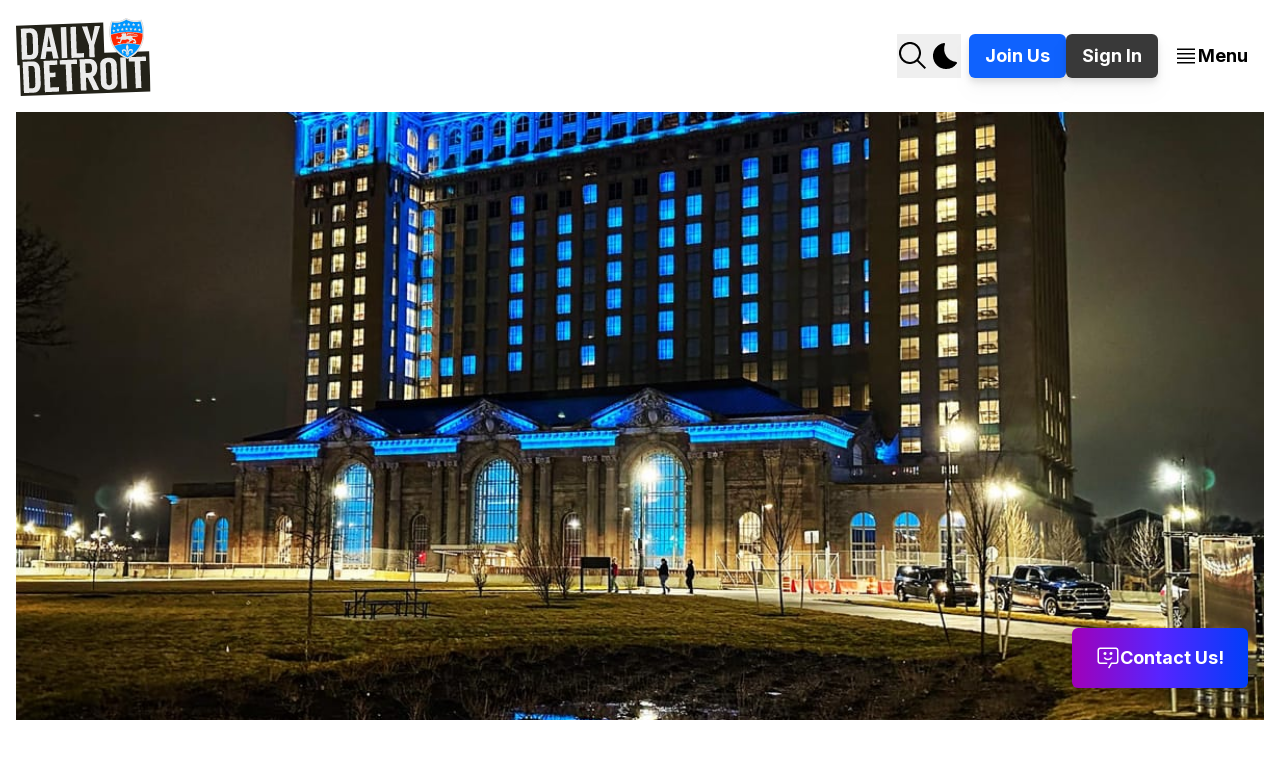

--- FILE ---
content_type: text/html; charset=utf-8
request_url: https://www.dailydetroit.com/lions-offensive-coordinator-stays/
body_size: 26581
content:
<!DOCTYPE html>
<html class="not-ready" lang="en">

<head>
    <meta charset="utf-8">
    <meta name="viewport" content="width=device-width, initial-scale=1">
    <title>Lions Offensive Coordinator stays in Detroit // Detroit Denim done // Jefferson BRT takes step forward</title>
    <link rel="stylesheet" href="https://www.dailydetroit.com/assets/css/index.css?v=5fd32bdec6">

    <meta name="description" content="Lions fans get some good news">
    <link rel="icon" href="https://www.dailydetroit.com/content/images/size/w256h256/2024/07/shield-icon-for-website.png" type="image/png">
    <link rel="canonical" href="https://www.dailydetroit.com/lions-offensive-coordinator-stays/">
    <meta name="referrer" content="no-referrer-when-downgrade">
    
    <meta property="og:site_name" content="Daily Detroit">
    <meta property="og:type" content="article">
    <meta property="og:title" content="Lions Offensive Coordinator stays in Detroit // Detroit Denim done // Jefferson BRT takes step forward">
    <meta property="og:description" content="Lions fans get some good news">
    <meta property="og:url" content="https://www.dailydetroit.com/lions-offensive-coordinator-stays/">
    <meta property="og:image" content="https://www.dailydetroit.com/content/images/size/w1200/2024/03/ef61c5c1-f19f-4944-a27c-61b5ecbfeb73_2048x2048-jpeg.jpg">
    <meta property="article:published_time" content="2024-01-30T22:06:12.000Z">
    <meta property="article:modified_time" content="2024-03-28T00:52:15.000Z">
    <meta property="article:tag" content="Arts and Entertainment">
    <meta property="article:tag" content="Newsletter">
    <meta property="article:tag" content="Detroit Lions">
    <meta property="article:tag" content="GM">
    <meta property="article:tag" content="Detroit Denim">
    <meta property="article:tag" content="Transit">
    
    <meta property="article:publisher" content="https://www.facebook.com/thedailydetroit">
    <meta name="twitter:card" content="summary_large_image">
    <meta name="twitter:title" content="Lions Offensive Coordinator stays in Detroit // Detroit Denim done // Jefferson BRT takes step forward">
    <meta name="twitter:description" content="Lions fans get some good news">
    <meta name="twitter:url" content="https://www.dailydetroit.com/lions-offensive-coordinator-stays/">
    <meta name="twitter:image" content="https://www.dailydetroit.com/content/images/size/w1200/2024/03/ef61c5c1-f19f-4944-a27c-61b5ecbfeb73_2048x2048-jpeg.jpg">
    <meta name="twitter:label1" content="Written by">
    <meta name="twitter:data1" content="Jer Staes">
    <meta name="twitter:label2" content="Filed under">
    <meta name="twitter:data2" content="Arts and Entertainment, Newsletter, Detroit Lions, GM, Detroit Denim, Transit">
    <meta property="og:image:width" content="1200">
    <meta property="og:image:height" content="1200">
    
    <script type="application/ld+json">
{
    "@context": "https://schema.org",
    "@type": "Article",
    "publisher": {
        "@type": "Organization",
        "name": "Daily Detroit",
        "url": "https://www.dailydetroit.com/",
        "logo": {
            "@type": "ImageObject",
            "url": "https://www.dailydetroit.com/content/images/2024/07/daily-detroit-centered-shield-header-july.png"
        }
    },
    "author": {
        "@type": "Person",
        "name": "Jer Staes",
        "image": {
            "@type": "ImageObject",
            "url": "https://www.dailydetroit.com/content/images/size/w1200/2025/01/jer-staes-profile-1.jpg",
            "width": 1200,
            "height": 1200
        },
        "url": "https://www.dailydetroit.com/author/jeremiah/",
        "sameAs": []
    },
    "headline": "Lions Offensive Coordinator stays in Detroit // Detroit Denim done // Jefferson BRT takes step forward",
    "url": "https://www.dailydetroit.com/lions-offensive-coordinator-stays/",
    "datePublished": "2024-01-30T22:06:12.000Z",
    "dateModified": "2024-03-28T00:52:15.000Z",
    "image": {
        "@type": "ImageObject",
        "url": "https://www.dailydetroit.com/content/images/size/w1200/2024/03/ef61c5c1-f19f-4944-a27c-61b5ecbfeb73_2048x2048-jpeg.jpg",
        "width": 1200,
        "height": 1200
    },
    "keywords": "Arts and Entertainment, Newsletter, Detroit Lions, GM, Detroit Denim, Transit",
    "description": "Lions fans get some good news",
    "mainEntityOfPage": "https://www.dailydetroit.com/lions-offensive-coordinator-stays/"
}
    </script>

    <meta name="generator" content="Ghost 6.14">
    <link rel="alternate" type="application/rss+xml" title="Daily Detroit" href="https://www.dailydetroit.com/rss/">
    <script defer src="https://cdn.jsdelivr.net/ghost/portal@~2.57/umd/portal.min.js" data-i18n="true" data-ghost="https://www.dailydetroit.com/" data-key="0b46ac3db24b53b23af5ccb578" data-api="https://daily-detroit.ghost.io/ghost/api/content/" data-locale="en" crossorigin="anonymous"></script><style id="gh-members-styles">.gh-post-upgrade-cta-content,
.gh-post-upgrade-cta {
    display: flex;
    flex-direction: column;
    align-items: center;
    font-family: -apple-system, BlinkMacSystemFont, 'Segoe UI', Roboto, Oxygen, Ubuntu, Cantarell, 'Open Sans', 'Helvetica Neue', sans-serif;
    text-align: center;
    width: 100%;
    color: #ffffff;
    font-size: 16px;
}

.gh-post-upgrade-cta-content {
    border-radius: 8px;
    padding: 40px 4vw;
}

.gh-post-upgrade-cta h2 {
    color: #ffffff;
    font-size: 28px;
    letter-spacing: -0.2px;
    margin: 0;
    padding: 0;
}

.gh-post-upgrade-cta p {
    margin: 20px 0 0;
    padding: 0;
}

.gh-post-upgrade-cta small {
    font-size: 16px;
    letter-spacing: -0.2px;
}

.gh-post-upgrade-cta a {
    color: #ffffff;
    cursor: pointer;
    font-weight: 500;
    box-shadow: none;
    text-decoration: underline;
}

.gh-post-upgrade-cta a:hover {
    color: #ffffff;
    opacity: 0.8;
    box-shadow: none;
    text-decoration: underline;
}

.gh-post-upgrade-cta a.gh-btn {
    display: block;
    background: #ffffff;
    text-decoration: none;
    margin: 28px 0 0;
    padding: 8px 18px;
    border-radius: 4px;
    font-size: 16px;
    font-weight: 600;
}

.gh-post-upgrade-cta a.gh-btn:hover {
    opacity: 0.92;
}</style>
    <script defer src="https://cdn.jsdelivr.net/ghost/sodo-search@~1.8/umd/sodo-search.min.js" data-key="0b46ac3db24b53b23af5ccb578" data-styles="https://cdn.jsdelivr.net/ghost/sodo-search@~1.8/umd/main.css" data-sodo-search="https://daily-detroit.ghost.io/" data-locale="en" crossorigin="anonymous"></script>
    
    <link href="https://www.dailydetroit.com/webmentions/receive/" rel="webmention">
    <script defer src="/public/cards.min.js?v=5fd32bdec6"></script>
    <link rel="stylesheet" type="text/css" href="/public/cards.min.css?v=5fd32bdec6">
    <script defer src="/public/comment-counts.min.js?v=5fd32bdec6" data-ghost-comments-counts-api="https://www.dailydetroit.com/members/api/comments/counts/"></script>
    <script defer src="/public/member-attribution.min.js?v=5fd32bdec6"></script>
    <script defer src="/public/ghost-stats.min.js?v=5fd32bdec6" data-stringify-payload="false" data-datasource="analytics_events" data-storage="localStorage" data-host="https://www.dailydetroit.com/.ghost/analytics/api/v1/page_hit"  tb_site_uuid="47f528d4-7214-4519-b2b2-26249e48460d" tb_post_uuid="f559b452-ef9b-4446-b66e-ea99782b94b8" tb_post_type="post" tb_member_uuid="undefined" tb_member_status="undefined"></script><style>:root {--ghost-accent-color: #3270B6;}</style>
    <!-- Google tag (gtag.js) -->
<script async src="https://www.googletagmanager.com/gtag/js?id=G-V8VHZ55X7N"></script>
<script>
  window.dataLayer = window.dataLayer || [];
  function gtag(){dataLayer.push(arguments);}
  gtag('js', new Date());

  gtag('config', 'G-V8VHZ55X7N');
</script>
<script defer src="https://cloud.umami.is/script.js" data-website-id="231f9913-37a6-4902-a47d-72c1fec5b343"></script>
</head>

<body class="duration-slow-02 ease-in-out transition-colors post-template tag-arts-and-entertainment tag-newsletter tag-hash-migrated-1710973269304 tag-hash-import-2024-03-20-18-21 tag-detroit-lions tag-gm tag-detroit-denim tag-transit">

    <div data-site-overlay-menu id="site-menu-overlay" class="-translate-y-[150%] transition-transform duration-slow-01 ease-in bg-light-background dark:bg-dark-background fixed top-0 bottom-0 left-0 right-0 overflow-y-auto z-[1100]">
        <div class="carbon-grid">
            <div class="col-span-full">
                <div class="flex items-center justify-between py-8 w-full">
                    <button data-close-site-overlay-menu id="btn-site-menu-overlay-close" aria-label="Close this menu">
                        <svg class="icon--close large-icon fill-black dark:fill-white" xmlns="http://www.w3.org/2000/svg" viewBox="0 0 32 32">
                            <polygon points="17.4141 16 24 9.4141 22.5859 8 16 14.5859 9.4143 8 8 9.4141 14.5859 16 8 22.5859 9.4143 24 16 17.4141 22.5859 24 24 22.5859 17.4141 16"/>
                        </svg>
                    </button>

                    <div class="gap-3 flex">
                        <button aria-label="Search this site" data-ghost-search>
    <svg id="icon--search" class="large-icon fill-black dark:fill-white" xmlns="http://www.w3.org/2000/svg" viewBox="0 0 32 32">
        <g transform="translate(0,0)">
            <path d="M29,27.5859l-7.5521-7.5521a11.0177,11.0177,0,1,0-1.4141,1.4141L27.5859,29ZM4,13a9,9,0,1,1,9,9A9.01,9.01,0,0,1,4,13Z"/>
        </g>
    </svg>
</button>
<button data-toggle-site-theme class="mr-3" aria-label="Change color theme">
    <svg id="icon--sun-filled" class="hidden dark:block large-icon fill-white" xmlns="http://www.w3.org/2000/svg" viewBox="0 0 32 32">
        <rect x="15" y="2" width="2" height="5"/>
        <rect x="21.6675" y="6.8536" width="4.958" height="1.9998" transform="translate(1.5191 19.3744) rotate(-45)"/>
        <rect x="25" y="15" width="5" height="2"/>
        <rect x="23.1466" y="21.6675" width="1.9998" height="4.958" transform="translate(-10.0018 24.1465) rotate(-45)"/>
        <rect x="15" y="25" width="2" height="5"/>
        <rect x="5.3745" y="23.1466" width="4.958" height="1.9998" transform="translate(-14.7739 12.6256) rotate(-45)"/>
        <rect x="2" y="15" width="5" height="2"/>
        <rect x="6.8536" y="5.3745" width="1.9998" height="4.958" transform="translate(-3.253 7.8535) rotate(-45)"/>
        <path d="M16,10a6,6,0,1,0,6,6,6,6,0,0,0-6-6Z"/>
    </svg>
    <svg id="icon--moon-filled" class="block dark:hidden fill-black large-icon" xmlns="http://www.w3.org/2000/svg" viewBox="0 0 32 32">
        <path d="M14.98,3a1.0024,1.0024,0,0,0-.1746.0156A13.0959,13.0959,0,0,0,16.63,28.9973c.1641.006.3282,0,.4909,0a13.0724,13.0724,0,0,0,10.702-5.5556,1.0094,1.0094,0,0,0-.7833-1.5644A13.08,13.08,0,0,1,15.8892,4.38,1.0149,1.0149,0,0,0,14.98,3Z"/>
    </svg>
</button>
    <a href="https://www.patreon.com/dailydetroit" rel="noreferrer" class="btn btn-small btn-primary">
        <span>Join Us</span>
    </a>
        <a href="#/portal/signin" data-portal="signin" class="btn btn-small btn-secondary">
            <span>Sign In</span>
        </a>
                    </div>
                </div>
            </div>
        </div>
        <div class="container-lg homepage-typography flex flex-col gap-7 mb-7">
            <div class="flex flex-col gap-7">
    <div class="flex flex-row gap-5 md:gap-7 items-end flex-wrap">
    <a class="!text-light-text-primary dark:!text-dark-text-primary standout-text link-themed" href="https://www.dailydetroit.com/about/">
        <span>About</span>
    </a>
    <a class="!text-light-text-primary dark:!text-dark-text-primary standout-text link-themed" href="https://www.dailydetroit.com/podcast/">
        <span>Podcast</span>
    </a>
    <a class="!text-light-text-primary dark:!text-dark-text-primary standout-text link-themed" href="https://www.dailydetroit.com/newsletter/">
        <span>Newsletter</span>
    </a>
    <a class="!text-light-text-primary dark:!text-dark-text-primary standout-text link-themed" href="https://www.dailydetroit.com/contributors/">
        <span>Contributors</span>
    </a>
    <a class="!text-light-text-primary dark:!text-dark-text-primary standout-text link-themed" href="https://www.dailydetroit.com/support/">
        <span>Support</span>
    </a>
    <a class="!text-light-text-primary dark:!text-dark-text-primary standout-text link-themed" href="https://www.patreon.com/dailydetroit" rel="noreferrer">
        <span>Join Us</span>
    </a>
</div>


    <div class="flex flex-row gap-5 flex-wrap items-center">
    <a class="flex gap-3 items-center !text-black dark:!text-white" href="https://lnk.to/dailydetroitonapple" rel="noreferrer">
        <svg class="icon--apple-podcasts fill-[#7335d5] large-icon" xmlns="http://www.w3.org/2000/svg" viewBox="0 0 32 32">
            <path fill-rule="evenodd" clip-rule="evenodd" d="M27.528 24.8C27.296 25.392 26.76 26.224 25.992 26.816C25.552 27.152 25.024 27.48 24.304 27.696C23.536 27.928 22.584 28 21.4 28H10.6C9.416 28 8.472 27.92 7.696 27.696C6.976 27.48 6.448 27.16 6.008 26.816C5.248 26.232 4.704 25.392 4.472 24.8C4.008 23.608 4 22.256 4 21.4V10.6C4 9.744 4.008 8.392 4.472 7.2C4.704 6.608 5.24 5.776 6.008 5.184C6.448 4.848 6.976 4.52 7.696 4.304C8.472 4.08 9.416 4 10.6 4H21.4C22.584 4 23.528 4.08 24.304 4.304C25.024 4.52 25.552 4.84 25.992 5.184C26.752 5.768 27.296 6.608 27.528 7.2C28 8.392 28 9.752 28 10.6V21.4C28 22.256 27.992 23.608 27.528 24.8ZM18.056 18.488C18.024 18.2 17.928 17.992 17.736 17.8C17.376 17.424 16.744 17.176 16 17.176C15.256 17.176 14.624 17.416 14.264 17.8C14.08 18 13.976 18.2 13.944 18.488C13.8802 19.0459 13.9197 19.5244 13.9833 20.2954L13.984 20.304C14.048 21.04 14.168 22.024 14.32 23.016C14.432 23.728 14.52 24.112 14.6 24.384C14.736 24.832 15.224 25.216 16 25.216C16.776 25.216 17.272 24.824 17.4 24.384C17.48 24.112 17.568 23.728 17.68 23.016C17.832 22.016 17.952 21.04 18.016 20.304C18.088 19.528 18.12 19.048 18.056 18.488ZM16 16.376C17.088 16.376 17.968 15.496 17.968 14.408C17.968 13.328 17.088 12.44 16 12.44C14.912 12.44 14.032 13.32 14.032 14.408C14.032 15.496 14.912 16.376 16 16.376ZM15.976 6.656C11.384 6.672 7.62401 10.4 7.56001 14.992C7.51201 18.712 9.88801 21.896 13.208 23.064C13.288 23.096 13.368 23.024 13.36 22.944C13.3467 22.848 13.3325 22.752 13.3182 22.656C13.2898 22.464 13.2613 22.272 13.24 22.08C13.224 21.976 13.16 21.896 13.072 21.848C10.448 20.704 8.61601 18.072 8.64801 15.024C8.68801 11.024 11.952 7.768 15.944 7.736C20.032 7.704 23.368 11.016 23.368 15.096C23.368 18.112 21.544 20.704 18.944 21.848C18.848 21.888 18.784 21.976 18.776 22.08L18.656 22.944C18.64 23.032 18.728 23.096 18.808 23.064C22.096 21.912 24.456 18.776 24.456 15.096C24.44 10.44 20.64 6.648 15.976 6.656ZM10.352 15.032C10.392 12.04 12.792 9.568 15.784 9.456C19 9.328 21.664 11.912 21.656 15.096C21.656 17.032 20.672 18.752 19.184 19.768C19.104 19.824 19 19.76 19.008 19.672C19.024 19.328 19.032 19.024 19.016 18.712C19.016 18.608 19.056 18.512 19.128 18.44C20.016 17.6 20.576 16.416 20.576 15.104C20.576 12.528 18.432 10.432 15.824 10.536C13.424 10.632 11.496 12.584 11.432 14.984C11.4 16.344 11.96 17.576 12.88 18.44C12.96 18.512 13 18.608 12.992 18.712C12.976 19.032 12.976 19.336 13 19.68C13 19.768 12.896 19.824 12.824 19.776C11.312 18.744 10.328 17 10.352 15.032Z"/>
        </svg>
        <span class="hidden lg:block font-medium">Apple Podcasts</span>
    </a>
    <a class="flex gap-3 items-center !text-black dark:!text-white" href="https://lnk.to/dailydetroitonspotify" rel="noreferrer">
        <svg class="icon--spotify fill-[#1db954] large-icon" xmlns="http://www.w3.org/2000/svg" viewBox="0 0 32 32">
            <path d="M16.4761 4.00965C9.85348 3.74641 4.27179 8.90144 4.00965 15.524C3.74641 22.1466 8.90254 27.7272 15.524 27.9904C22.1466 28.2536 27.7272 23.0986 27.9904 16.4761C28.2526 9.85348 23.0975 4.27179 16.4761 4.00965ZM21.5411 21.5883C21.392 21.8515 21.1013 21.9832 20.8183 21.9437C20.7317 21.9316 20.645 21.9031 20.5639 21.857C18.9779 20.9543 17.2493 20.3665 15.4264 20.1098C13.6035 19.8531 11.7795 19.942 10.0059 20.3731C9.62095 20.4662 9.23378 20.2304 9.14055 19.8455C9.04732 19.4605 9.28313 19.0733 9.66812 18.9801C11.6183 18.5063 13.6232 18.4086 15.626 18.6905C17.6288 18.9724 19.5285 19.6184 21.2735 20.6111C21.6168 20.8074 21.7375 21.2439 21.5422 21.5883H21.5411ZM23.1183 18.4382C22.8738 18.8901 22.3078 19.0591 21.8559 18.8145C20.0001 17.8109 17.9908 17.1517 15.8838 16.8555C13.7768 16.5594 11.6643 16.6395 9.6034 17.0925C9.49153 17.1166 9.38075 17.121 9.27327 17.1056C8.89925 17.0529 8.57898 16.7744 8.49343 16.3828C8.38265 15.8805 8.70073 15.3836 9.20307 15.2728C11.4811 14.7716 13.8163 14.6828 16.1437 15.0096C18.4701 15.3365 20.6911 16.0648 22.7422 17.1747C23.1951 17.4193 23.3629 17.9842 23.1183 18.4371V18.4382ZM24.8667 14.8879C24.6364 15.331 24.1571 15.5602 23.6898 15.4944C23.5636 15.4768 23.4397 15.4373 23.3202 15.376C21.1595 14.2517 18.832 13.5092 16.4026 13.168C13.9732 12.827 11.5305 12.8994 9.14384 13.3841C8.52305 13.5103 7.9187 13.1088 7.79257 12.4891C7.66643 11.8683 8.06787 11.264 8.68757 11.1378C11.3309 10.6015 14.0334 10.5214 16.7217 10.8987C19.4101 11.2761 21.9853 12.0987 24.3786 13.3436C24.9402 13.6353 25.1584 14.3274 24.8667 14.889V14.8879Z"/>
        </svg>
        <span class="hidden lg:block font-medium">Spotify</span>
    </a>
    <a class="flex gap-3 items-center !text-black dark:!text-white" href="https://lnk.to/dailydetroitonyoutubemusic" rel="noreferrer">
        <svg class="icon--youtube-music fill-[#ff0000] large-icon" xmlns="http://www.w3.org/2000/svg" viewBox="0 0 32 32">
            <path d="M29.41,9.26a3.5,3.5,0,0,0-2.47-2.47C24.76,6.2,16,6.2,16,6.2s-8.76,0-10.94.59A3.5,3.5,0,0,0,2.59,9.26,36.13,36.13,0,0,0,2,16a36.13,36.13,0,0,0,.59,6.74,3.5,3.5,0,0,0,2.47,2.47C7.24,25.8,16,25.8,16,25.8s8.76,0,10.94-.59a3.5,3.5,0,0,0,2.47-2.47A36.13,36.13,0,0,0,30,16,36.13,36.13,0,0,0,29.41,9.26ZM13.2,20.2V11.8L20.47,16Z"/>
        </svg>
        <span class="hidden lg:block font-medium">YouTube Music</span>
    </a>
    <a class="flex gap-3 items-center !text-black dark:!text-white" href="https://lnk.to/dailydetroitonovercast" rel="noreferrer">
        <svg class="icon--overcast fill-[#fc7e0f] large-icon" xmlns="http://www.w3.org/2000/svg" viewBox="0 0 32 32">
            <path fill-rule="evenodd" clip-rule="evenodd" d="M16 28C9.3499 28 4 22.6501 4 16C4 9.3499 9.3499 4 16 4C22.6501 4 28 9.3499 28 16C28 22.6501 22.6501 28 16 28ZM16 23.2501L16.9 22.3501L16 18.9001L15.1 22.3501L16 23.2501ZM14.8501 23.2L14.4001 24.9001L15.4501 23.8501L14.8501 23.2ZM17.1499 23.2L16.5499 23.8L17.5999 24.85L17.1499 23.2ZM18.0001 26.2999L16 24.3001L13.9999 26.2999C14.65 26.4001 15.3001 26.5 16 26.5C16.6999 26.5 17.35 26.4499 18.0001 26.2999ZM16 5.5C10.2001 5.5 5.5 10.2001 5.5 16C5.5 20.5999 8.4499 24.4999 12.55 25.9L14.8 17.5501C14.2999 17.2 13.9999 16.6 13.9999 15.9499C13.9999 14.8501 14.8999 13.9501 16 13.9501C17.1001 13.9501 18.0001 14.8501 18.0001 15.9499C18.0001 16.6 17.7001 17.1499 17.2 17.5501L19.45 25.9C23.5501 24.4999 26.5 20.5999 26.5 16C26.5 10.2001 21.7999 5.5 16 5.5ZM22.8499 21.1999C22.6 21.4999 22.15 21.6001 21.7999 21.3499C21.4501 21.1 21.4 20.65 21.6499 20.35C21.6499 20.35 22.9999 18.55 22.9999 16C22.9999 13.45 21.6499 11.65 21.6499 11.65C21.4 11.35 21.4501 10.9 21.7999 10.6501C22.15 10.3999 22.6 10.5001 22.8499 10.8001C22.9501 10.9 24.4999 12.9499 24.4999 16C24.4999 19.0501 22.9501 21.1 22.8499 21.1999ZM19.2001 19.2499C18.9001 18.9499 18.9499 18.4 19.2499 18.1C19.2499 18.1 19.9999 17.2999 19.9999 16C19.9999 14.7001 19.2499 13.9501 19.2499 13.9C18.9499 13.6 18.9499 13.0999 19.2001 12.7501C19.5001 12.4 19.9501 12.4 20.2501 12.7C20.2999 12.7501 21.4999 13.9999 21.4999 16C21.4999 18.0001 20.2999 19.2499 20.2501 19.3C19.9501 19.6 19.5001 19.5499 19.2001 19.2499ZM12.7999 19.2499C12.4999 19.5499 12.0499 19.6 11.7499 19.3C11.7001 19.2001 10.5001 18.0001 10.5001 16C10.5001 13.9999 11.7001 12.7999 11.7499 12.7C12.0499 12.4 12.55 12.4 12.7999 12.7501C13.0999 13.0501 13.0501 13.6 12.7501 13.9C12.7501 13.9501 12.0001 14.7001 12.0001 16C12.0001 17.2999 12.7501 18.1 12.7501 18.1C13.0501 18.4 13.0999 18.9001 12.7999 19.2499ZM10.2001 21.3499C9.85 21.6001 9.4 21.4999 9.1501 21.1999C9.0499 21.1 7.5001 19.0501 7.5001 16C7.5001 12.9499 9.0499 10.9 9.1501 10.8001C9.4 10.5001 9.85 10.3999 10.2001 10.6501C10.5499 10.9 10.6 11.35 10.3501 11.65C10.3501 11.65 9.0001 13.45 9.0001 16C9.0001 18.55 10.3501 20.35 10.3501 20.35C10.6 20.65 10.5001 21.1 10.2001 21.3499Z"/>
        </svg>
        <span class="hidden lg:block font-medium">Overcast</span>
    </a>
    <a class="flex gap-3 items-center !text-black dark:!text-white" href="https://lnk.to/dailydetroitonpocketcasts" rel="noreferrer">
        <svg class="icon--pocket-casts fill-[#f43e3e] large-icon" xmlns="http://www.w3.org/2000/svg" viewBox="0 0 32 32">
            <path fill-rule="evenodd" clip-rule="evenodd" d="M16 28C22.6277 28 28 22.6277 28 16C28 9.37225 22.6277 4 16 4C9.37225 4 4 9.37225 4 16C4 22.6277 9.37225 28 16 28ZM16 6.667C10.8452 6.667 6.667 10.8452 6.667 16C6.667 21.1548 10.8452 25.333 16 25.333V23.0005C14.6156 23.0005 13.2623 22.59 12.1112 21.8209C10.9601 21.0518 10.063 19.9586 9.53315 18.6796C9.00333 17.4006 8.86467 15.9932 9.13469 14.6354C9.40472 13.2776 10.0713 12.0304 11.0502 11.0514C12.029 10.0725 13.2762 9.40576 14.634 9.13559C15.9917 8.86542 17.3991 9.00393 18.6782 9.53361C19.9572 10.0633 21.0505 10.9603 21.8197 12.1114C22.5889 13.2624 22.9996 14.6156 22.9998 16H25.333C25.333 10.8445 21.1548 6.667 16 6.667ZM10.3997 16C10.3997 17.4853 10.9898 18.9097 12.04 19.96C13.0903 21.0102 14.5147 21.6002 16 21.6002V19.564C15.2953 19.5639 14.6065 19.3548 14.0206 18.9632C13.4348 18.5716 12.9782 18.0151 12.7086 17.364C12.439 16.7129 12.3685 15.9965 12.506 15.3054C12.6435 14.6143 12.9829 13.9794 13.4812 13.4812C13.9794 12.9829 14.6143 12.6435 15.3054 12.506C15.9965 12.3685 16.7129 12.439 17.364 12.7086C18.0151 12.9782 18.5716 13.4348 18.9632 14.0206C19.3548 14.6065 19.5639 15.2953 19.564 16H21.6002C21.6002 14.5147 21.0102 13.0903 19.96 12.04C18.9097 10.9898 17.4853 10.3997 16 10.3997C14.5147 10.3997 13.0903 10.9898 12.04 12.04C10.9898 13.0903 10.3997 14.5147 10.3997 16Z"/>
        </svg>
        <span class="hidden lg:block font-medium">Pocket Casts</span>
    </a>
</div>
</div>

            <div class="grid grid-cols-1 md:grid-cols-2 gap-5">
                        <div class="relative p-9">
            <a href="/tag/arts-and-entertainment/" class="overflow-hidden block absolute inset-0 before:absolute before:inset-0 before:bg-black before:opacity-50 before:content-['']">
                <img srcset="https://images.unsplash.com/photo-1513106580091-1d82408b8cd6?crop&#x3D;entropy&amp;cs&#x3D;tinysrgb&amp;fit&#x3D;max&amp;fm&#x3D;jpg&amp;ixid&#x3D;M3wxMTc3M3wwfDF8c2VhcmNofDI0fHxmb3glMjB0aGVhdHJlfGVufDB8fHx8MTczNzkyNzA1NHww&amp;ixlib&#x3D;rb-4.0.3&amp;q&#x3D;80&amp;w&#x3D;300 300w,
                            https://images.unsplash.com/photo-1513106580091-1d82408b8cd6?crop&#x3D;entropy&amp;cs&#x3D;tinysrgb&amp;fit&#x3D;max&amp;fm&#x3D;jpg&amp;ixid&#x3D;M3wxMTc3M3wwfDF8c2VhcmNofDI0fHxmb3glMjB0aGVhdHJlfGVufDB8fHx8MTczNzkyNzA1NHww&amp;ixlib&#x3D;rb-4.0.3&amp;q&#x3D;80&amp;w&#x3D;720 720w,
                            https://images.unsplash.com/photo-1513106580091-1d82408b8cd6?crop&#x3D;entropy&amp;cs&#x3D;tinysrgb&amp;fit&#x3D;max&amp;fm&#x3D;jpg&amp;ixid&#x3D;M3wxMTc3M3wwfDF8c2VhcmNofDI0fHxmb3glMjB0aGVhdHJlfGVufDB8fHx8MTczNzkyNzA1NHww&amp;ixlib&#x3D;rb-4.0.3&amp;q&#x3D;80&amp;w&#x3D;960 960w,
                            https://images.unsplash.com/photo-1513106580091-1d82408b8cd6?crop&#x3D;entropy&amp;cs&#x3D;tinysrgb&amp;fit&#x3D;max&amp;fm&#x3D;jpg&amp;ixid&#x3D;M3wxMTc3M3wwfDF8c2VhcmNofDI0fHxmb3glMjB0aGVhdHJlfGVufDB8fHx8MTczNzkyNzA1NHww&amp;ixlib&#x3D;rb-4.0.3&amp;q&#x3D;80&amp;w&#x3D;1200 1200w,
                            https://images.unsplash.com/photo-1513106580091-1d82408b8cd6?crop&#x3D;entropy&amp;cs&#x3D;tinysrgb&amp;fit&#x3D;max&amp;fm&#x3D;jpg&amp;ixid&#x3D;M3wxMTc3M3wwfDF8c2VhcmNofDI0fHxmb3glMjB0aGVhdHJlfGVufDB8fHx8MTczNzkyNzA1NHww&amp;ixlib&#x3D;rb-4.0.3&amp;q&#x3D;80&amp;w&#x3D;2000 2000w"
                    sizes="100vw"
                    class="object-cover object-center w-full h-full"
                    src="https://images.unsplash.com/photo-1513106580091-1d82408b8cd6?crop&#x3D;entropy&amp;cs&#x3D;tinysrgb&amp;fit&#x3D;max&amp;fm&#x3D;jpg&amp;ixid&#x3D;M3wxMTc3M3wwfDF8c2VhcmNofDI0fHxmb3glMjB0aGVhdHJlfGVufDB8fHx8MTczNzkyNzA1NHww&amp;ixlib&#x3D;rb-4.0.3&amp;q&#x3D;80&amp;w&#x3D;1200"
                    alt="Image for tag Arts and Entertainment."
                >
            </a>
            <a href="/tag/arts-and-entertainment/" class="relative text-lg !font-bold xl:text-xl !decoration-dark-link-text !text-white">Arts and Entertainment</a>
        </div>
        <div class="relative p-9">
            <a href="/tag/automotive/" class="overflow-hidden block absolute inset-0 before:absolute before:inset-0 before:bg-black before:opacity-50 before:content-['']">
                <img srcset="/content/images/size/w300/2025/01/51799555566_afd4ceab0a_b.jpg 300w,
                            /content/images/size/w720/2025/01/51799555566_afd4ceab0a_b.jpg 720w,
                            /content/images/size/w960/2025/01/51799555566_afd4ceab0a_b.jpg 960w,
                            /content/images/size/w1200/2025/01/51799555566_afd4ceab0a_b.jpg 1200w,
                            /content/images/size/w2000/2025/01/51799555566_afd4ceab0a_b.jpg 2000w"
                    sizes="100vw"
                    class="object-cover object-center w-full h-full"
                    src="/content/images/size/w1200/2025/01/51799555566_afd4ceab0a_b.jpg"
                    alt="Image for tag Automotive."
                >
            </a>
            <a href="/tag/automotive/" class="relative text-lg !font-bold xl:text-xl !decoration-dark-link-text !text-white">Automotive</a>
        </div>
        <div class="relative p-9">
            <a href="/tag/business/" class="overflow-hidden block absolute inset-0 before:absolute before:inset-0 before:bg-black before:opacity-50 before:content-['']">
                <img srcset="https://images.unsplash.com/photo-1730137568296-a25fd5a3bc84?crop&#x3D;entropy&amp;cs&#x3D;tinysrgb&amp;fit&#x3D;max&amp;fm&#x3D;jpg&amp;ixid&#x3D;M3wxMTc3M3wwfDF8c2VhcmNofDc2fHxkZXRyb2l0JTIwc2t5bGluZXxlbnwwfHx8fDE3Mzc5MjY1ODV8MA&amp;ixlib&#x3D;rb-4.0.3&amp;q&#x3D;80&amp;w&#x3D;300 300w,
                            https://images.unsplash.com/photo-1730137568296-a25fd5a3bc84?crop&#x3D;entropy&amp;cs&#x3D;tinysrgb&amp;fit&#x3D;max&amp;fm&#x3D;jpg&amp;ixid&#x3D;M3wxMTc3M3wwfDF8c2VhcmNofDc2fHxkZXRyb2l0JTIwc2t5bGluZXxlbnwwfHx8fDE3Mzc5MjY1ODV8MA&amp;ixlib&#x3D;rb-4.0.3&amp;q&#x3D;80&amp;w&#x3D;720 720w,
                            https://images.unsplash.com/photo-1730137568296-a25fd5a3bc84?crop&#x3D;entropy&amp;cs&#x3D;tinysrgb&amp;fit&#x3D;max&amp;fm&#x3D;jpg&amp;ixid&#x3D;M3wxMTc3M3wwfDF8c2VhcmNofDc2fHxkZXRyb2l0JTIwc2t5bGluZXxlbnwwfHx8fDE3Mzc5MjY1ODV8MA&amp;ixlib&#x3D;rb-4.0.3&amp;q&#x3D;80&amp;w&#x3D;960 960w,
                            https://images.unsplash.com/photo-1730137568296-a25fd5a3bc84?crop&#x3D;entropy&amp;cs&#x3D;tinysrgb&amp;fit&#x3D;max&amp;fm&#x3D;jpg&amp;ixid&#x3D;M3wxMTc3M3wwfDF8c2VhcmNofDc2fHxkZXRyb2l0JTIwc2t5bGluZXxlbnwwfHx8fDE3Mzc5MjY1ODV8MA&amp;ixlib&#x3D;rb-4.0.3&amp;q&#x3D;80&amp;w&#x3D;1200 1200w,
                            https://images.unsplash.com/photo-1730137568296-a25fd5a3bc84?crop&#x3D;entropy&amp;cs&#x3D;tinysrgb&amp;fit&#x3D;max&amp;fm&#x3D;jpg&amp;ixid&#x3D;M3wxMTc3M3wwfDF8c2VhcmNofDc2fHxkZXRyb2l0JTIwc2t5bGluZXxlbnwwfHx8fDE3Mzc5MjY1ODV8MA&amp;ixlib&#x3D;rb-4.0.3&amp;q&#x3D;80&amp;w&#x3D;2000 2000w"
                    sizes="100vw"
                    class="object-cover object-center w-full h-full"
                    src="https://images.unsplash.com/photo-1730137568296-a25fd5a3bc84?crop&#x3D;entropy&amp;cs&#x3D;tinysrgb&amp;fit&#x3D;max&amp;fm&#x3D;jpg&amp;ixid&#x3D;M3wxMTc3M3wwfDF8c2VhcmNofDc2fHxkZXRyb2l0JTIwc2t5bGluZXxlbnwwfHx8fDE3Mzc5MjY1ODV8MA&amp;ixlib&#x3D;rb-4.0.3&amp;q&#x3D;80&amp;w&#x3D;1200"
                    alt="Image for tag Business."
                >
            </a>
            <a href="/tag/business/" class="relative text-lg !font-bold xl:text-xl !decoration-dark-link-text !text-white">Business</a>
        </div>
        <div class="relative p-9">
            <a href="/tag/food-and-drink/" class="overflow-hidden block absolute inset-0 before:absolute before:inset-0 before:bg-black before:opacity-50 before:content-['']">
                <img srcset="/content/images/size/w300/2025/01/Detroit-style_pizza_corner.jpg 300w,
                            /content/images/size/w720/2025/01/Detroit-style_pizza_corner.jpg 720w,
                            /content/images/size/w960/2025/01/Detroit-style_pizza_corner.jpg 960w,
                            /content/images/size/w1200/2025/01/Detroit-style_pizza_corner.jpg 1200w,
                            /content/images/size/w2000/2025/01/Detroit-style_pizza_corner.jpg 2000w"
                    sizes="100vw"
                    class="object-cover object-center w-full h-full"
                    src="/content/images/size/w1200/2025/01/Detroit-style_pizza_corner.jpg"
                    alt="Image for tag Food and Drink."
                >
            </a>
            <a href="/tag/food-and-drink/" class="relative text-lg !font-bold xl:text-xl !decoration-dark-link-text !text-white">Food and Drink</a>
        </div>
        <div class="relative p-9">
            <a href="/tag/politics-and-policy/" class="overflow-hidden block absolute inset-0 before:absolute before:inset-0 before:bg-black before:opacity-50 before:content-['']">
                <img srcset="https://images.unsplash.com/photo-1565475266382-7870244b60f9?crop&#x3D;entropy&amp;cs&#x3D;tinysrgb&amp;fit&#x3D;max&amp;fm&#x3D;jpg&amp;ixid&#x3D;M3wxMTc3M3wwfDF8c2VhcmNofDM3fHxsYW5zaW5nfGVufDB8fHx8MTczNzkyNjg0MXww&amp;ixlib&#x3D;rb-4.0.3&amp;q&#x3D;80&amp;w&#x3D;300 300w,
                            https://images.unsplash.com/photo-1565475266382-7870244b60f9?crop&#x3D;entropy&amp;cs&#x3D;tinysrgb&amp;fit&#x3D;max&amp;fm&#x3D;jpg&amp;ixid&#x3D;M3wxMTc3M3wwfDF8c2VhcmNofDM3fHxsYW5zaW5nfGVufDB8fHx8MTczNzkyNjg0MXww&amp;ixlib&#x3D;rb-4.0.3&amp;q&#x3D;80&amp;w&#x3D;720 720w,
                            https://images.unsplash.com/photo-1565475266382-7870244b60f9?crop&#x3D;entropy&amp;cs&#x3D;tinysrgb&amp;fit&#x3D;max&amp;fm&#x3D;jpg&amp;ixid&#x3D;M3wxMTc3M3wwfDF8c2VhcmNofDM3fHxsYW5zaW5nfGVufDB8fHx8MTczNzkyNjg0MXww&amp;ixlib&#x3D;rb-4.0.3&amp;q&#x3D;80&amp;w&#x3D;960 960w,
                            https://images.unsplash.com/photo-1565475266382-7870244b60f9?crop&#x3D;entropy&amp;cs&#x3D;tinysrgb&amp;fit&#x3D;max&amp;fm&#x3D;jpg&amp;ixid&#x3D;M3wxMTc3M3wwfDF8c2VhcmNofDM3fHxsYW5zaW5nfGVufDB8fHx8MTczNzkyNjg0MXww&amp;ixlib&#x3D;rb-4.0.3&amp;q&#x3D;80&amp;w&#x3D;1200 1200w,
                            https://images.unsplash.com/photo-1565475266382-7870244b60f9?crop&#x3D;entropy&amp;cs&#x3D;tinysrgb&amp;fit&#x3D;max&amp;fm&#x3D;jpg&amp;ixid&#x3D;M3wxMTc3M3wwfDF8c2VhcmNofDM3fHxsYW5zaW5nfGVufDB8fHx8MTczNzkyNjg0MXww&amp;ixlib&#x3D;rb-4.0.3&amp;q&#x3D;80&amp;w&#x3D;2000 2000w"
                    sizes="100vw"
                    class="object-cover object-center w-full h-full"
                    src="https://images.unsplash.com/photo-1565475266382-7870244b60f9?crop&#x3D;entropy&amp;cs&#x3D;tinysrgb&amp;fit&#x3D;max&amp;fm&#x3D;jpg&amp;ixid&#x3D;M3wxMTc3M3wwfDF8c2VhcmNofDM3fHxsYW5zaW5nfGVufDB8fHx8MTczNzkyNjg0MXww&amp;ixlib&#x3D;rb-4.0.3&amp;q&#x3D;80&amp;w&#x3D;1200"
                    alt="Image for tag Politics and Policy."
                >
            </a>
            <a href="/tag/politics-and-policy/" class="relative text-lg !font-bold xl:text-xl !decoration-dark-link-text !text-white">Politics and Policy</a>
        </div>
        <div class="relative p-9">
            <a href="/tag/real-estate-and-development/" class="overflow-hidden block absolute inset-0 before:absolute before:inset-0 before:bg-black before:opacity-50 before:content-['']">
                <img srcset="/content/images/size/w300/2025/01/downtown-detroit-midtown_-_1.jpeg 300w,
                            /content/images/size/w720/2025/01/downtown-detroit-midtown_-_1.jpeg 720w,
                            /content/images/size/w960/2025/01/downtown-detroit-midtown_-_1.jpeg 960w,
                            /content/images/size/w1200/2025/01/downtown-detroit-midtown_-_1.jpeg 1200w,
                            /content/images/size/w2000/2025/01/downtown-detroit-midtown_-_1.jpeg 2000w"
                    sizes="100vw"
                    class="object-cover object-center w-full h-full"
                    src="/content/images/size/w1200/2025/01/downtown-detroit-midtown_-_1.jpeg"
                    alt="Image for tag Real Estate and Development."
                >
            </a>
            <a href="/tag/real-estate-and-development/" class="relative text-lg !font-bold xl:text-xl !decoration-dark-link-text !text-white">Real Estate and Development</a>
        </div>
        <div class="relative p-9">
            <a href="/tag/technology/" class="overflow-hidden block absolute inset-0 before:absolute before:inset-0 before:bg-black before:opacity-50 before:content-['']">
                <img srcset="https://images.unsplash.com/photo-1455165814004-1126a7199f9b?crop&#x3D;entropy&amp;cs&#x3D;tinysrgb&amp;fit&#x3D;max&amp;fm&#x3D;jpg&amp;ixid&#x3D;M3wxMTc3M3wwfDF8c2VhcmNofDM5fHx0ZWNobm9sb2d5fGVufDB8fHx8MTczNzkyNjQ1M3ww&amp;ixlib&#x3D;rb-4.0.3&amp;q&#x3D;80&amp;w&#x3D;300 300w,
                            https://images.unsplash.com/photo-1455165814004-1126a7199f9b?crop&#x3D;entropy&amp;cs&#x3D;tinysrgb&amp;fit&#x3D;max&amp;fm&#x3D;jpg&amp;ixid&#x3D;M3wxMTc3M3wwfDF8c2VhcmNofDM5fHx0ZWNobm9sb2d5fGVufDB8fHx8MTczNzkyNjQ1M3ww&amp;ixlib&#x3D;rb-4.0.3&amp;q&#x3D;80&amp;w&#x3D;720 720w,
                            https://images.unsplash.com/photo-1455165814004-1126a7199f9b?crop&#x3D;entropy&amp;cs&#x3D;tinysrgb&amp;fit&#x3D;max&amp;fm&#x3D;jpg&amp;ixid&#x3D;M3wxMTc3M3wwfDF8c2VhcmNofDM5fHx0ZWNobm9sb2d5fGVufDB8fHx8MTczNzkyNjQ1M3ww&amp;ixlib&#x3D;rb-4.0.3&amp;q&#x3D;80&amp;w&#x3D;960 960w,
                            https://images.unsplash.com/photo-1455165814004-1126a7199f9b?crop&#x3D;entropy&amp;cs&#x3D;tinysrgb&amp;fit&#x3D;max&amp;fm&#x3D;jpg&amp;ixid&#x3D;M3wxMTc3M3wwfDF8c2VhcmNofDM5fHx0ZWNobm9sb2d5fGVufDB8fHx8MTczNzkyNjQ1M3ww&amp;ixlib&#x3D;rb-4.0.3&amp;q&#x3D;80&amp;w&#x3D;1200 1200w,
                            https://images.unsplash.com/photo-1455165814004-1126a7199f9b?crop&#x3D;entropy&amp;cs&#x3D;tinysrgb&amp;fit&#x3D;max&amp;fm&#x3D;jpg&amp;ixid&#x3D;M3wxMTc3M3wwfDF8c2VhcmNofDM5fHx0ZWNobm9sb2d5fGVufDB8fHx8MTczNzkyNjQ1M3ww&amp;ixlib&#x3D;rb-4.0.3&amp;q&#x3D;80&amp;w&#x3D;2000 2000w"
                    sizes="100vw"
                    class="object-cover object-center w-full h-full"
                    src="https://images.unsplash.com/photo-1455165814004-1126a7199f9b?crop&#x3D;entropy&amp;cs&#x3D;tinysrgb&amp;fit&#x3D;max&amp;fm&#x3D;jpg&amp;ixid&#x3D;M3wxMTc3M3wwfDF8c2VhcmNofDM5fHx0ZWNobm9sb2d5fGVufDB8fHx8MTczNzkyNjQ1M3ww&amp;ixlib&#x3D;rb-4.0.3&amp;q&#x3D;80&amp;w&#x3D;1200"
                    alt="Image for tag Technology."
                >
            </a>
            <a href="/tag/technology/" class="relative text-lg !font-bold xl:text-xl !decoration-dark-link-text !text-white">Technology</a>
        </div>
        <div class="relative p-9">
            <a href="/tag/transit/" class="overflow-hidden block absolute inset-0 before:absolute before:inset-0 before:bg-black before:opacity-50 before:content-['']">
                <img srcset="/content/images/size/w300/2025/01/14223986033_94bbbb7068_b.jpg 300w,
                            /content/images/size/w720/2025/01/14223986033_94bbbb7068_b.jpg 720w,
                            /content/images/size/w960/2025/01/14223986033_94bbbb7068_b.jpg 960w,
                            /content/images/size/w1200/2025/01/14223986033_94bbbb7068_b.jpg 1200w,
                            /content/images/size/w2000/2025/01/14223986033_94bbbb7068_b.jpg 2000w"
                    sizes="100vw"
                    class="object-cover object-center w-full h-full"
                    src="/content/images/size/w1200/2025/01/14223986033_94bbbb7068_b.jpg"
                    alt="Image for tag Transit."
                >
            </a>
            <a href="/tag/transit/" class="relative text-lg !font-bold xl:text-xl !decoration-dark-link-text !text-white">Transit</a>
        </div>
            </div>

            <div class="flex flex-col gap-7">
    <div class="flex flex-row gap-5 flex-wrap items-center">
        <a class="flex gap-3 items-center !text-black dark:!text-white" href="https://www.instagram.com/dailydetroit/" rel="noreferrer">
            <svg class="icon--instagram fill-[#fd7e03] large-icon" xmlns="http://www.w3.org/2000/svg" viewBox="0 0 32 32">
                <circle cx="22.4056" cy="9.5944" r="1.44"/>
                <path d="M16,9.8378A6.1622,6.1622,0,1,0,22.1622,16,6.1622,6.1622,0,0,0,16,9.8378ZM16,20a4,4,0,1,1,4-4A4,4,0,0,1,16,20Z"/>
                <path d="M16,6.1622c3.2041,0,3.5837.0122,4.849.07a6.6418,6.6418,0,0,1,2.2283.4132,3.9748,3.9748,0,0,1,2.2774,2.2774,6.6418,6.6418,0,0,1,.4132,2.2283c.0577,1.2653.07,1.6449.07,4.849s-.0122,3.5837-.07,4.849a6.6418,6.6418,0,0,1-.4132,2.2283,3.9748,3.9748,0,0,1-2.2774,2.2774,6.6418,6.6418,0,0,1-2.2283.4132c-1.2652.0577-1.6446.07-4.849.07s-3.5838-.0122-4.849-.07a6.6418,6.6418,0,0,1-2.2283-.4132,3.9748,3.9748,0,0,1-2.2774-2.2774,6.6418,6.6418,0,0,1-.4132-2.2283c-.0577-1.2653-.07-1.6449-.07-4.849s.0122-3.5837.07-4.849a6.6418,6.6418,0,0,1,.4132-2.2283A3.9748,3.9748,0,0,1,8.9227,6.6453a6.6418,6.6418,0,0,1,2.2283-.4132c1.2653-.0577,1.6449-.07,4.849-.07M16,4c-3.259,0-3.6677.0138-4.9476.0722A8.8068,8.8068,0,0,0,8.14,4.63,6.1363,6.1363,0,0,0,4.63,8.14a8.8068,8.8068,0,0,0-.5578,2.9129C4.0138,12.3323,4,12.741,4,16s.0138,3.6677.0722,4.9476A8.8074,8.8074,0,0,0,4.63,23.8605a6.1363,6.1363,0,0,0,3.51,3.51,8.8068,8.8068,0,0,0,2.9129.5578C12.3323,27.9862,12.741,28,16,28s3.6677-.0138,4.9476-.0722a8.8074,8.8074,0,0,0,2.9129-.5578,6.1363,6.1363,0,0,0,3.51-3.51,8.8074,8.8074,0,0,0,.5578-2.9129C27.9862,19.6677,28,19.259,28,16s-.0138-3.6677-.0722-4.9476A8.8068,8.8068,0,0,0,27.37,8.14a6.1363,6.1363,0,0,0-3.51-3.5095,8.8074,8.8074,0,0,0-2.9129-.5578C19.6677,4.0138,19.259,4,16,4Z"/>
            </svg>
            <span class="hidden lg:block font-medium">Instagram</span>
        </a>
        <a class="flex gap-3 items-center !text-black dark:!text-white" href="https://www.facebook.com/thedailydetroit" rel="noreferrer">
            <svg class="icon--facebook fill-[#3f5d9a] large-icon" xmlns="http://www.w3.org/2000/svg" viewBox="0 0 32 32">
                <path d="M26.67,4H5.33A1.34,1.34,0,0,0,4,5.33V26.67A1.34,1.34,0,0,0,5.33,28H16.82V18.72H13.7V15.09h3.12V12.42c0-3.1,1.89-4.79,4.67-4.79.93,0,1.86,0,2.79.14V11H22.37c-1.51,0-1.8.72-1.8,1.77v2.31h3.6l-.47,3.63H20.57V28h6.1A1.34,1.34,0,0,0,28,26.67V5.33A1.34,1.34,0,0,0,26.67,4Z" transform="translate(0 0)"/>
            </svg>
            <span class="hidden lg:block font-medium">Facebook</span>
        </a>
        <a class="flex gap-3 items-center !text-black dark:!text-white" href="https://www.youtube.com/@DailyDetroit" rel="noreferrer">
            <svg class="icon--youtube fill-[#ff0000] large-icon" xmlns="http://www.w3.org/2000/svg" viewBox="0 0 32 32">
                <path d="M29.41,9.26a3.5,3.5,0,0,0-2.47-2.47C24.76,6.2,16,6.2,16,6.2s-8.76,0-10.94.59A3.5,3.5,0,0,0,2.59,9.26,36.13,36.13,0,0,0,2,16a36.13,36.13,0,0,0,.59,6.74,3.5,3.5,0,0,0,2.47,2.47C7.24,25.8,16,25.8,16,25.8s8.76,0,10.94-.59a3.5,3.5,0,0,0,2.47-2.47A36.13,36.13,0,0,0,30,16,36.13,36.13,0,0,0,29.41,9.26ZM13.2,20.2V11.8L20.47,16Z"/>
            </svg>
            <span class="hidden lg:block font-medium">YouTube</span>
        </a>
        <a class="flex gap-3 items-center !text-black dark:!text-white" href="https://www.threads.net/@dailydetroit" rel="noreferrer">
            <svg class="icon--threads fill-black dark:fill-white large-icon" xmlns="http://www.w3.org/2000/svg" viewBox="0 0 32 32">
                <path d="M15.714 28H15.707C12.126 27.976 9.373 26.795 7.523 24.491C5.878 22.44 5.028 19.586 5 16.01V15.993C5.03 12.414 5.879 9.563 7.525 7.511C9.373 5.205 12.128 4.024 15.708 4H15.722C18.468 4.02 20.765 4.725 22.548 6.098C24.225 7.388 25.406 9.228 26.057 11.565L24.017 12.134C22.913 8.174 20.119 6.15 15.713 6.119C12.803 6.141 10.603 7.055 9.173 8.836C7.835 10.504 7.144 12.914 7.117 16C7.144 19.086 7.835 21.496 9.174 23.164C10.604 24.947 12.805 25.862 15.714 25.881C18.337 25.861 20.072 25.25 21.514 23.836C23.161 22.223 23.132 20.243 22.604 19.038C22.294 18.328 21.731 17.738 20.97 17.288C20.778 18.64 20.348 19.734 19.686 20.56C18.8 21.662 17.546 22.264 15.956 22.35C14.754 22.415 13.595 22.132 12.697 21.549C11.634 20.86 11.012 19.809 10.945 18.585C10.88 17.395 11.353 16.3 12.275 15.503C13.155 14.743 14.394 14.296 15.858 14.212C16.8668 14.149 17.8795 14.1966 18.878 14.354C18.752 13.612 18.503 13.022 18.128 12.597C17.615 12.011 16.82 11.714 15.769 11.707H15.74C14.896 11.707 13.748 11.939 13.019 13.027L11.262 11.847C12.242 10.393 13.83 9.591 15.74 9.591H15.784C18.978 9.611 20.881 11.566 21.071 14.979C21.179 15.025 21.287 15.073 21.392 15.121C22.882 15.821 23.972 16.882 24.546 18.191C25.343 20.011 25.417 22.981 22.998 25.349C21.148 27.159 18.904 27.977 15.721 27.999L15.714 28ZM16.717 16.31C16.475 16.31 16.23 16.317 15.978 16.331C14.142 16.434 12.998 17.277 13.062 18.474C13.129 19.73 14.514 20.313 15.846 20.241C17.07 20.176 18.664 19.698 18.932 16.531C18.2036 16.3791 17.4611 16.305 16.717 16.31Z"/>
            </svg>
            <span class="hidden lg:block font-medium">Threads</span>
        </a>
        <a class="flex gap-3 items-center !text-black dark:!text-white" href="https://bsky.app/profile/dailydetroit.bsky.social" rel="noreferrer">
            <svg class="icon--bluesky fill-[#1559ad] large-icon" xmlns="http://www.w3.org/2000/svg" viewBox="0 0 32 32">
                <path d="M9.2023 6.42242C11.9538 8.48815 14.9133 12.6766 16 14.9242C17.0867 12.6767 20.0462 8.48815 22.7977 6.42238C24.7831 4.93193 28 3.77862 28 7.44846C28 8.18139 27.5798 13.6053 27.3333 14.486C26.4766 17.5474 23.3549 18.3282 20.578 17.8556C25.4319 18.6817 26.6666 21.418 24 24.1544C18.9355 29.3512 16.7209 22.8505 16.1534 21.1847C16.0494 20.8794 16.0007 20.7365 16 20.858C15.9993 20.7365 15.9506 20.8794 15.8466 21.1847C15.2791 22.8505 13.0645 29.3512 8.00001 24.1544C5.33335 21.418 6.56804 18.6817 11.422 17.8556C8.64506 18.3282 5.52337 17.5473 4.66668 14.486C4.42021 13.6053 4 8.18131 4 7.44842C4 3.77862 7.21697 4.93188 9.2023 6.42242Z"/>
            </svg>
            <span class="hidden lg:block font-medium">Bluesky</span>
        </a>
    </div>
</div>
        </div>
    </div>

    <div class="fixed bottom-7 right-7 z-[1070] flex flex-col gap-5 items-end">
    <div data-contact-us-popover class="max-h-0 overflow-hidden transition-all duration-moderate-01">
        <div class="p-5 lg:p-7 bg-light-layer-01 dark:bg-dark-layer-01 border dark:border-dark-border-subtle-00 border-light-border-subtle-00">
            <div class="flex flex-row gap-5 md:gap-7 items-end flex-wrap">
    <a data-contact-us-popover-hyperlink class="!text-light-text-primary dark:!text-dark-text-primary standout-text link-themed" href="https://docs.google.com/forms/d/e/1FAIpQLSdYQzUTZm6AIjkWOLnbndq4-oZOqcFvXfoQmFiNYmaoPOtUYw/viewform">
        <span>Drop us a message</span>
    </a>
    <a data-contact-us-popover-hyperlink class="!text-light-text-primary dark:!text-dark-text-primary standout-text link-themed" href="tel:/+13137893211/">
        <span>Leave a voicemail</span>
    </a>
    <a data-contact-us-popover-hyperlink class="!text-light-text-primary dark:!text-dark-text-primary standout-text link-themed" href="mailto:dailydetroit@gmail.com">
        <span>Send us email</span>
    </a>
</div>

        </div>
    </div>
    <div>
        <button data-contact-us-popover-open-close class="hidden lg:btn drop-shadow-lg !text-white bg-gradient-to-r from-[#a000b8] via-[#5724ff] via-50% to-[#003efa] hover:from-[#5724ff] hover:to-[#a000b8] bg-black" aria-label="Open the contact form popover">
    <svg data-contact-us-icon class="icon--chat-bot base-icon fill-white" xmlns="http://www.w3.org/2000/svg" viewBox="0 0 32 32">
        <path d="M16,19a6.9908,6.9908,0,0,1-5.833-3.1287l1.666-1.1074a5.0007,5.0007,0,0,0,8.334,0l1.666,1.1074A6.9908,6.9908,0,0,1,16,19Z"/>
        <path d="M20,8a2,2,0,1,0,2,2A1.9806,1.9806,0,0,0,20,8Z"/>
        <path d="M12,8a2,2,0,1,0,2,2A1.9806,1.9806,0,0,0,12,8Z"/>
        <path d="M17.7358,30,16,29l4-7h6a1.9966,1.9966,0,0,0,2-2V6a1.9966,1.9966,0,0,0-2-2H6A1.9966,1.9966,0,0,0,4,6V20a1.9966,1.9966,0,0,0,2,2h9v2H6a3.9993,3.9993,0,0,1-4-4V6A3.9988,3.9988,0,0,1,6,2H26a3.9988,3.9988,0,0,1,4,4V20a3.9993,3.9993,0,0,1-4,4H21.1646Z"/>
    </svg>
    <svg data-contact-us-close-icon class="icon--close base-icon fill-white hidden" xmlns="http://www.w3.org/2000/svg" viewBox="0 0 32 32">
        <polygon points="17.4141 16 24 9.4141 22.5859 8 16 14.5859 9.4143 8 8 9.4141 14.5859 16 8 22.5859 9.4143 24 16 17.4141 22.5859 24 24 22.5859 17.4141 16"/>
    </svg>
    <span data-contact-us-label class="hidden lg:block">Contact Us!</span>
</button>
    </div>
</div>

    <div class="flex flex-col min-h-screen">
        <header data-site-header class="site-header">
    <div class="carbon-grid">
        <div class="col-span-full">
            <div class="flex flex-row justify-between items-center w-full min-h-12 lg:min-h-[7rem]">
                <a href="https://www.dailydetroit.com">
    <img
        src="https://www.dailydetroit.com/assets/images/daily-detroit-highlighter-logo-for-dark-bg.svg?v=5fd32bdec6"
        alt="Daily Detroit Logo"
        class="h-10 lg:h-11 w-auto hidden dark:block"
    />
    <img
        src="https://www.dailydetroit.com/assets/images/daily-detroit-highlighter-logo-for-light-bg.svg?v=5fd32bdec6"
        alt="Daily Detroit Logo"
        class="h-10 lg:h-11 w-auto dark:hidden block"
    />
</a>

                <div class="flex flex-row gap-3 justify-end flex-grow">
                    <div class="hidden gap-3 md:flex">
                        <button aria-label="Search this site" data-ghost-search>
    <svg id="icon--search" class="large-icon fill-black dark:fill-white" xmlns="http://www.w3.org/2000/svg" viewBox="0 0 32 32">
        <g transform="translate(0,0)">
            <path d="M29,27.5859l-7.5521-7.5521a11.0177,11.0177,0,1,0-1.4141,1.4141L27.5859,29ZM4,13a9,9,0,1,1,9,9A9.01,9.01,0,0,1,4,13Z"/>
        </g>
    </svg>
</button>
<button data-toggle-site-theme class="mr-3" aria-label="Change color theme">
    <svg id="icon--sun-filled" class="hidden dark:block large-icon fill-white" xmlns="http://www.w3.org/2000/svg" viewBox="0 0 32 32">
        <rect x="15" y="2" width="2" height="5"/>
        <rect x="21.6675" y="6.8536" width="4.958" height="1.9998" transform="translate(1.5191 19.3744) rotate(-45)"/>
        <rect x="25" y="15" width="5" height="2"/>
        <rect x="23.1466" y="21.6675" width="1.9998" height="4.958" transform="translate(-10.0018 24.1465) rotate(-45)"/>
        <rect x="15" y="25" width="2" height="5"/>
        <rect x="5.3745" y="23.1466" width="4.958" height="1.9998" transform="translate(-14.7739 12.6256) rotate(-45)"/>
        <rect x="2" y="15" width="5" height="2"/>
        <rect x="6.8536" y="5.3745" width="1.9998" height="4.958" transform="translate(-3.253 7.8535) rotate(-45)"/>
        <path d="M16,10a6,6,0,1,0,6,6,6,6,0,0,0-6-6Z"/>
    </svg>
    <svg id="icon--moon-filled" class="block dark:hidden fill-black large-icon" xmlns="http://www.w3.org/2000/svg" viewBox="0 0 32 32">
        <path d="M14.98,3a1.0024,1.0024,0,0,0-.1746.0156A13.0959,13.0959,0,0,0,16.63,28.9973c.1641.006.3282,0,.4909,0a13.0724,13.0724,0,0,0,10.702-5.5556,1.0094,1.0094,0,0,0-.7833-1.5644A13.08,13.08,0,0,1,15.8892,4.38,1.0149,1.0149,0,0,0,14.98,3Z"/>
    </svg>
</button>
    <a href="https://www.patreon.com/dailydetroit" rel="noreferrer" class="btn btn-small btn-primary">
        <span>Join Us</span>
    </a>
        <a href="#/portal/signin" data-portal="signin" class="btn btn-small btn-secondary">
            <span>Sign In</span>
        </a>
                    </div>

                    <button data-open-site-overlay-menu class="btn btn-small btn-menu" aria-label="Open site menu">
                        <svg class="icon--menu base-icon" xmlns="http://www.w3.org/2000/svg" viewBox="0 0 32 32">
                            <rect x="4" y="6" width="24" height="2"/>
                            <rect x="4" y="24" width="24" height="2"/>
                            <rect x="4" y="12" width="24" height="2"/>
                            <rect x="4" y="18" width="24" height="2"/>
                        </svg>
                        <span>Menu</span>
                    </button>
                </div>
            </div>
        </div>
    </div>
</header>

        <div data-floating-site-header-container class="fixed top-0 left-0 right-0 z-[1090] -translate-y-[150%] transition-transform duration-moderate-02 ease-in max-w-full lg:max-w-screen-2xl mx-auto">
    <header data-site-header class="floating-site-header dark:shadow-none dark:border-b-[1px] dark:lg:border-l-[1px] dark:lg:border-r-[1px] dark:border-dark-border-subtle-00 bg-light-background dark:bg-dark-layer-01">

        <div class="carbon-grid">
            <div class="col-span-full">
                <div class="flex items-center justify-between py-5 px-5 w-full">
                    <a href="https://www.dailydetroit.com">
    <img
        src="https://www.dailydetroit.com/assets/images/daily-detroit-highlighter-logo-for-dark-bg.svg?v=5fd32bdec6"
        alt="Daily Detroit Logo"
        class="h-10 lg:h-11 w-auto hidden dark:block"
    />
    <img
        src="https://www.dailydetroit.com/assets/images/daily-detroit-highlighter-logo-for-light-bg.svg?v=5fd32bdec6"
        alt="Daily Detroit Logo"
        class="h-10 lg:h-11 w-auto dark:hidden block"
    />
</a>

                    <div class="flex flex-row gap-3">
                        <div class="hidden gap-3 md:flex">
                            <button aria-label="Search this site" data-ghost-search>
    <svg id="icon--search" class="large-icon fill-black dark:fill-white" xmlns="http://www.w3.org/2000/svg" viewBox="0 0 32 32">
        <g transform="translate(0,0)">
            <path d="M29,27.5859l-7.5521-7.5521a11.0177,11.0177,0,1,0-1.4141,1.4141L27.5859,29ZM4,13a9,9,0,1,1,9,9A9.01,9.01,0,0,1,4,13Z"/>
        </g>
    </svg>
</button>
<button data-toggle-site-theme class="mr-3" aria-label="Change color theme">
    <svg id="icon--sun-filled" class="hidden dark:block large-icon fill-white" xmlns="http://www.w3.org/2000/svg" viewBox="0 0 32 32">
        <rect x="15" y="2" width="2" height="5"/>
        <rect x="21.6675" y="6.8536" width="4.958" height="1.9998" transform="translate(1.5191 19.3744) rotate(-45)"/>
        <rect x="25" y="15" width="5" height="2"/>
        <rect x="23.1466" y="21.6675" width="1.9998" height="4.958" transform="translate(-10.0018 24.1465) rotate(-45)"/>
        <rect x="15" y="25" width="2" height="5"/>
        <rect x="5.3745" y="23.1466" width="4.958" height="1.9998" transform="translate(-14.7739 12.6256) rotate(-45)"/>
        <rect x="2" y="15" width="5" height="2"/>
        <rect x="6.8536" y="5.3745" width="1.9998" height="4.958" transform="translate(-3.253 7.8535) rotate(-45)"/>
        <path d="M16,10a6,6,0,1,0,6,6,6,6,0,0,0-6-6Z"/>
    </svg>
    <svg id="icon--moon-filled" class="block dark:hidden fill-black large-icon" xmlns="http://www.w3.org/2000/svg" viewBox="0 0 32 32">
        <path d="M14.98,3a1.0024,1.0024,0,0,0-.1746.0156A13.0959,13.0959,0,0,0,16.63,28.9973c.1641.006.3282,0,.4909,0a13.0724,13.0724,0,0,0,10.702-5.5556,1.0094,1.0094,0,0,0-.7833-1.5644A13.08,13.08,0,0,1,15.8892,4.38,1.0149,1.0149,0,0,0,14.98,3Z"/>
    </svg>
</button>
    <a href="https://www.patreon.com/dailydetroit" rel="noreferrer" class="btn btn-small btn-primary">
        <span>Join Us</span>
    </a>
        <a href="#/portal/signin" data-portal="signin" class="btn btn-small btn-secondary">
            <span>Sign In</span>
        </a>
                        </div>

                        <button data-open-site-overlay-menu class="btn btn-small btn-menu" aria-label="Open site menu">
                            <svg class="icon--menu base-icon" xmlns="http://www.w3.org/2000/svg" viewBox="0 0 32 32">
                                <rect x="4" y="6" width="24" height="2"/>
                                <rect x="4" y="24" width="24" height="2"/>
                                <rect x="4" y="12" width="24" height="2"/>
                                <rect x="4" y="18" width="24" height="2"/>
                            </svg>
                            <span>Menu</span>
                        </button>
                    </div>
                </div>
            </div>
        </div>
    </header>
</div>

        <div class="flex flex-col gap-7 mb-7">
            
<main class="post-typography">
    <div class="flex flex-col gap-7">
        <article class="post tag-arts-and-entertainment tag-newsletter tag-hash-migrated-1710973269304 tag-hash-import-2024-03-20-18-21 tag-detroit-lions tag-gm tag-detroit-denim tag-transit carbon-grid auto-rows-auto gap-y-7">
            <header class="grid grid-cols-subgrid col-span-full bg-black">
                <div class="lg:col-span-8 col-start-1 col-span-full">
                    <figure class="relative !my-0">
                        <img
                            srcset="/content/images/size/w300/2024/03/ef61c5c1-f19f-4944-a27c-61b5ecbfeb73_2048x2048-jpeg.jpg 300w,
                                    /content/images/size/w720/2024/03/ef61c5c1-f19f-4944-a27c-61b5ecbfeb73_2048x2048-jpeg.jpg 720w,
                                    /content/images/size/w960/2024/03/ef61c5c1-f19f-4944-a27c-61b5ecbfeb73_2048x2048-jpeg.jpg 960w,
                                    /content/images/size/w1200/2024/03/ef61c5c1-f19f-4944-a27c-61b5ecbfeb73_2048x2048-jpeg.jpg 1200w,
                                    /content/images/size/w2000/2024/03/ef61c5c1-f19f-4944-a27c-61b5ecbfeb73_2048x2048-jpeg.jpg 2000w"
                            class="object-cover object-center w-full max-h-[40rem] !my-0"
                            sizes="(max-width: 1200px) 100vw, 1200px"
                            src="/content/images/size/w1200/2024/03/ef61c5c1-f19f-4944-a27c-61b5ecbfeb73_2048x2048-jpeg.jpg"
                            alt="Featured image for the Lions Offensive Coordinator stays in Detroit // Detroit Denim done // Jefferson BRT takes step forward podcast."
                        >
                    </figure>
                </div>

                <div class="lg:col-start-9 col-start-1 col-span-full">
                    <div class="p-5 lg:p-7">
                        <div class="flex flex-col gap-7">
                            <div class="flex flex-col gap-5">
                                <h1 class="!my-0 !font-extrabold !text-white">Lions Offensive Coordinator stays in Detroit // Detroit Denim done // Jefferson BRT takes step forward</h1>

                                    <span class="!text-white">Lions fans get some good news</span>
                            </div>

                            <div class="flex flex-row gap-5 items-center">
    <button data-copy-post-url data-post-url="https://www.dailydetroit.com/lions-offensive-coordinator-stays/" aria-label="Copy the URL of this post into the clipboard">
        <svg class="icon--copy-link fill-white hover:fill-gray-200 large-icon" xmlns="http://www.w3.org/2000/svg" viewBox="0 0 32 32">
            <path d="M11.9474,19a4.9476,4.9476,0,0,1-3.4991-8.4465l5.1053-5.1043a4.9482,4.9482,0,0,1,6.9981,6.9976l-.5523.5526-1.4158-1.4129.5577-.5579a2.95,2.95,0,0,0-.0039-4.1653,3.02,3.02,0,0,0-4.17,0l-5.1047,5.104a2.9474,2.9474,0,0,0,0,4.1692,3.02,3.02,0,0,0,4.17,0l1.4143,1.4145A4.9176,4.9176,0,0,1,11.9474,19Z"/>
            <path d="M19.9474,17a4.9476,4.9476,0,0,1-3.4991-8.4465l.5526-.5526,1.4143,1.4146-.5526.5523a2.9476,2.9476,0,0,0,0,4.1689,3.02,3.02,0,0,0,4.17,0c.26-.26,4.7293-4.7293,5.1053-5.1045a2.951,2.951,0,0,0,0-4.1687,3.02,3.02,0,0,0-4.17,0L21.5536,3.449a4.9483,4.9483,0,0,1,6.9981,6.9978c-.3765.376-4.844,4.8428-5.1038,5.1035A4.9193,4.9193,0,0,1,19.9474,17Z"/>
            <path d="M24,30H4a2.0021,2.0021,0,0,1-2-2V8A2.0021,2.0021,0,0,1,4,6H8V8H4V28H24V18h2V28A2.0021,2.0021,0,0,1,24,30Z"/>
        </svg>
        <svg class="hidden icon--checkmark fill-white large-icon" xmlns="http://www.w3.org/2000/svg" viewBox="0 0 32 32">
            <polygon points="13 24 4 15 5.414 13.586 13 21.171 26.586 7.586 28 9 13 24"/>
        </svg>
    </button>

    <button data-native-share-post data-post-url="https://www.dailydetroit.com/lions-offensive-coordinator-stays/" data-post-title="Lions Offensive Coordinator stays in Detroit // Detroit Denim done // Jefferson BRT takes step forward" aria-label="Share this post">
        <svg class="icon--export fill-white hover:fill-gray-200 large-icon" xmlns="http://www.w3.org/2000/svg" viewBox="0 0 32 32">
            <path d="M26,24v4H6V24H4v4l.0076-.0049A1.9977,1.9977,0,0,0,6,30H26a2,2,0,0,0,2-2h0V24Z"/>
            <polygon points="6 12 7.411 13.405 15 5.825 15 24 17 24 17 5.825 24.591 13.405 26 12 16 2 6 12"/>
        </svg>
    </button>

    <a href="https://lnk.to/dailydetroitonapple" rel="noreferrer">
        <svg class="icon--apple-podcasts fill-[#7335d5] large-icon" xmlns="http://www.w3.org/2000/svg" viewBox="0 0 32 32">
            <path fill-rule="evenodd" clip-rule="evenodd" d="M27.528 24.8C27.296 25.392 26.76 26.224 25.992 26.816C25.552 27.152 25.024 27.48 24.304 27.696C23.536 27.928 22.584 28 21.4 28H10.6C9.416 28 8.472 27.92 7.696 27.696C6.976 27.48 6.448 27.16 6.008 26.816C5.248 26.232 4.704 25.392 4.472 24.8C4.008 23.608 4 22.256 4 21.4V10.6C4 9.744 4.008 8.392 4.472 7.2C4.704 6.608 5.24 5.776 6.008 5.184C6.448 4.848 6.976 4.52 7.696 4.304C8.472 4.08 9.416 4 10.6 4H21.4C22.584 4 23.528 4.08 24.304 4.304C25.024 4.52 25.552 4.84 25.992 5.184C26.752 5.768 27.296 6.608 27.528 7.2C28 8.392 28 9.752 28 10.6V21.4C28 22.256 27.992 23.608 27.528 24.8ZM18.056 18.488C18.024 18.2 17.928 17.992 17.736 17.8C17.376 17.424 16.744 17.176 16 17.176C15.256 17.176 14.624 17.416 14.264 17.8C14.08 18 13.976 18.2 13.944 18.488C13.8802 19.0459 13.9197 19.5244 13.9833 20.2954L13.984 20.304C14.048 21.04 14.168 22.024 14.32 23.016C14.432 23.728 14.52 24.112 14.6 24.384C14.736 24.832 15.224 25.216 16 25.216C16.776 25.216 17.272 24.824 17.4 24.384C17.48 24.112 17.568 23.728 17.68 23.016C17.832 22.016 17.952 21.04 18.016 20.304C18.088 19.528 18.12 19.048 18.056 18.488ZM16 16.376C17.088 16.376 17.968 15.496 17.968 14.408C17.968 13.328 17.088 12.44 16 12.44C14.912 12.44 14.032 13.32 14.032 14.408C14.032 15.496 14.912 16.376 16 16.376ZM15.976 6.656C11.384 6.672 7.62401 10.4 7.56001 14.992C7.51201 18.712 9.88801 21.896 13.208 23.064C13.288 23.096 13.368 23.024 13.36 22.944C13.3467 22.848 13.3325 22.752 13.3182 22.656C13.2898 22.464 13.2613 22.272 13.24 22.08C13.224 21.976 13.16 21.896 13.072 21.848C10.448 20.704 8.61601 18.072 8.64801 15.024C8.68801 11.024 11.952 7.768 15.944 7.736C20.032 7.704 23.368 11.016 23.368 15.096C23.368 18.112 21.544 20.704 18.944 21.848C18.848 21.888 18.784 21.976 18.776 22.08L18.656 22.944C18.64 23.032 18.728 23.096 18.808 23.064C22.096 21.912 24.456 18.776 24.456 15.096C24.44 10.44 20.64 6.648 15.976 6.656ZM10.352 15.032C10.392 12.04 12.792 9.568 15.784 9.456C19 9.328 21.664 11.912 21.656 15.096C21.656 17.032 20.672 18.752 19.184 19.768C19.104 19.824 19 19.76 19.008 19.672C19.024 19.328 19.032 19.024 19.016 18.712C19.016 18.608 19.056 18.512 19.128 18.44C20.016 17.6 20.576 16.416 20.576 15.104C20.576 12.528 18.432 10.432 15.824 10.536C13.424 10.632 11.496 12.584 11.432 14.984C11.4 16.344 11.96 17.576 12.88 18.44C12.96 18.512 13 18.608 12.992 18.712C12.976 19.032 12.976 19.336 13 19.68C13 19.768 12.896 19.824 12.824 19.776C11.312 18.744 10.328 17 10.352 15.032Z"/>
        </svg>
    </a>

    <a href="https://lnk.to/dailydetroitonspotify" rel="noreferrer">
        <svg class="icon--spotify fill-[#1db954] large-icon" xmlns="http://www.w3.org/2000/svg" viewBox="0 0 32 32">
            <path d="M16.4761 4.00965C9.85348 3.74641 4.27179 8.90144 4.00965 15.524C3.74641 22.1466 8.90254 27.7272 15.524 27.9904C22.1466 28.2536 27.7272 23.0986 27.9904 16.4761C28.2526 9.85348 23.0975 4.27179 16.4761 4.00965ZM21.5411 21.5883C21.392 21.8515 21.1013 21.9832 20.8183 21.9437C20.7317 21.9316 20.645 21.9031 20.5639 21.857C18.9779 20.9543 17.2493 20.3665 15.4264 20.1098C13.6035 19.8531 11.7795 19.942 10.0059 20.3731C9.62095 20.4662 9.23378 20.2304 9.14055 19.8455C9.04732 19.4605 9.28313 19.0733 9.66812 18.9801C11.6183 18.5063 13.6232 18.4086 15.626 18.6905C17.6288 18.9724 19.5285 19.6184 21.2735 20.6111C21.6168 20.8074 21.7375 21.2439 21.5422 21.5883H21.5411ZM23.1183 18.4382C22.8738 18.8901 22.3078 19.0591 21.8559 18.8145C20.0001 17.8109 17.9908 17.1517 15.8838 16.8555C13.7768 16.5594 11.6643 16.6395 9.6034 17.0925C9.49153 17.1166 9.38075 17.121 9.27327 17.1056C8.89925 17.0529 8.57898 16.7744 8.49343 16.3828C8.38265 15.8805 8.70073 15.3836 9.20307 15.2728C11.4811 14.7716 13.8163 14.6828 16.1437 15.0096C18.4701 15.3365 20.6911 16.0648 22.7422 17.1747C23.1951 17.4193 23.3629 17.9842 23.1183 18.4371V18.4382ZM24.8667 14.8879C24.6364 15.331 24.1571 15.5602 23.6898 15.4944C23.5636 15.4768 23.4397 15.4373 23.3202 15.376C21.1595 14.2517 18.832 13.5092 16.4026 13.168C13.9732 12.827 11.5305 12.8994 9.14384 13.3841C8.52305 13.5103 7.9187 13.1088 7.79257 12.4891C7.66643 11.8683 8.06787 11.264 8.68757 11.1378C11.3309 10.6015 14.0334 10.5214 16.7217 10.8987C19.4101 11.2761 21.9853 12.0987 24.3786 13.3436C24.9402 13.6353 25.1584 14.3274 24.8667 14.889V14.8879Z"/>
        </svg>
    </a>

    <a href="https://lnk.to/dailydetroitonyoutubemusic" rel="noreferrer">
        <svg class="icon--youtube-music fill-[#ff0000] large-icon" xmlns="http://www.w3.org/2000/svg" viewBox="0 0 32 32">
            <path d="M29.41,9.26a3.5,3.5,0,0,0-2.47-2.47C24.76,6.2,16,6.2,16,6.2s-8.76,0-10.94.59A3.5,3.5,0,0,0,2.59,9.26,36.13,36.13,0,0,0,2,16a36.13,36.13,0,0,0,.59,6.74,3.5,3.5,0,0,0,2.47,2.47C7.24,25.8,16,25.8,16,25.8s8.76,0,10.94-.59a3.5,3.5,0,0,0,2.47-2.47A36.13,36.13,0,0,0,30,16,36.13,36.13,0,0,0,29.41,9.26ZM13.2,20.2V11.8L20.47,16Z"/>
        </svg>
    </a>

    <a href="https://lnk.to/dailydetroitonovercast" rel="noreferrer">
        <svg class="icon--overcast fill-[#fc7e0f] large-icon" xmlns="http://www.w3.org/2000/svg" viewBox="0 0 32 32">
            <path fill-rule="evenodd" clip-rule="evenodd" d="M16 28C9.3499 28 4 22.6501 4 16C4 9.3499 9.3499 4 16 4C22.6501 4 28 9.3499 28 16C28 22.6501 22.6501 28 16 28ZM16 23.2501L16.9 22.3501L16 18.9001L15.1 22.3501L16 23.2501ZM14.8501 23.2L14.4001 24.9001L15.4501 23.8501L14.8501 23.2ZM17.1499 23.2L16.5499 23.8L17.5999 24.85L17.1499 23.2ZM18.0001 26.2999L16 24.3001L13.9999 26.2999C14.65 26.4001 15.3001 26.5 16 26.5C16.6999 26.5 17.35 26.4499 18.0001 26.2999ZM16 5.5C10.2001 5.5 5.5 10.2001 5.5 16C5.5 20.5999 8.4499 24.4999 12.55 25.9L14.8 17.5501C14.2999 17.2 13.9999 16.6 13.9999 15.9499C13.9999 14.8501 14.8999 13.9501 16 13.9501C17.1001 13.9501 18.0001 14.8501 18.0001 15.9499C18.0001 16.6 17.7001 17.1499 17.2 17.5501L19.45 25.9C23.5501 24.4999 26.5 20.5999 26.5 16C26.5 10.2001 21.7999 5.5 16 5.5ZM22.8499 21.1999C22.6 21.4999 22.15 21.6001 21.7999 21.3499C21.4501 21.1 21.4 20.65 21.6499 20.35C21.6499 20.35 22.9999 18.55 22.9999 16C22.9999 13.45 21.6499 11.65 21.6499 11.65C21.4 11.35 21.4501 10.9 21.7999 10.6501C22.15 10.3999 22.6 10.5001 22.8499 10.8001C22.9501 10.9 24.4999 12.9499 24.4999 16C24.4999 19.0501 22.9501 21.1 22.8499 21.1999ZM19.2001 19.2499C18.9001 18.9499 18.9499 18.4 19.2499 18.1C19.2499 18.1 19.9999 17.2999 19.9999 16C19.9999 14.7001 19.2499 13.9501 19.2499 13.9C18.9499 13.6 18.9499 13.0999 19.2001 12.7501C19.5001 12.4 19.9501 12.4 20.2501 12.7C20.2999 12.7501 21.4999 13.9999 21.4999 16C21.4999 18.0001 20.2999 19.2499 20.2501 19.3C19.9501 19.6 19.5001 19.5499 19.2001 19.2499ZM12.7999 19.2499C12.4999 19.5499 12.0499 19.6 11.7499 19.3C11.7001 19.2001 10.5001 18.0001 10.5001 16C10.5001 13.9999 11.7001 12.7999 11.7499 12.7C12.0499 12.4 12.55 12.4 12.7999 12.7501C13.0999 13.0501 13.0501 13.6 12.7501 13.9C12.7501 13.9501 12.0001 14.7001 12.0001 16C12.0001 17.2999 12.7501 18.1 12.7501 18.1C13.0501 18.4 13.0999 18.9001 12.7999 19.2499ZM10.2001 21.3499C9.85 21.6001 9.4 21.4999 9.1501 21.1999C9.0499 21.1 7.5001 19.0501 7.5001 16C7.5001 12.9499 9.0499 10.9 9.1501 10.8001C9.4 10.5001 9.85 10.3999 10.2001 10.6501C10.5499 10.9 10.6 11.35 10.3501 11.65C10.3501 11.65 9.0001 13.45 9.0001 16C9.0001 18.55 10.3501 20.35 10.3501 20.35C10.6 20.65 10.5001 21.1 10.2001 21.3499Z"/>
        </svg>
    </a>

    <a href="https://lnk.to/dailydetroitonpocketcasts" rel="noreferrer">
        <svg class="icon--pocket-casts fill-[#f43e3e] large-icon" xmlns="http://www.w3.org/2000/svg" viewBox="0 0 32 32">
            <path fill-rule="evenodd" clip-rule="evenodd" d="M16 28C22.6277 28 28 22.6277 28 16C28 9.37225 22.6277 4 16 4C9.37225 4 4 9.37225 4 16C4 22.6277 9.37225 28 16 28ZM16 6.667C10.8452 6.667 6.667 10.8452 6.667 16C6.667 21.1548 10.8452 25.333 16 25.333V23.0005C14.6156 23.0005 13.2623 22.59 12.1112 21.8209C10.9601 21.0518 10.063 19.9586 9.53315 18.6796C9.00333 17.4006 8.86467 15.9932 9.13469 14.6354C9.40472 13.2776 10.0713 12.0304 11.0502 11.0514C12.029 10.0725 13.2762 9.40576 14.634 9.13559C15.9917 8.86542 17.3991 9.00393 18.6782 9.53361C19.9572 10.0633 21.0505 10.9603 21.8197 12.1114C22.5889 13.2624 22.9996 14.6156 22.9998 16H25.333C25.333 10.8445 21.1548 6.667 16 6.667ZM10.3997 16C10.3997 17.4853 10.9898 18.9097 12.04 19.96C13.0903 21.0102 14.5147 21.6002 16 21.6002V19.564C15.2953 19.5639 14.6065 19.3548 14.0206 18.9632C13.4348 18.5716 12.9782 18.0151 12.7086 17.364C12.439 16.7129 12.3685 15.9965 12.506 15.3054C12.6435 14.6143 12.9829 13.9794 13.4812 13.4812C13.9794 12.9829 14.6143 12.6435 15.3054 12.506C15.9965 12.3685 16.7129 12.439 17.364 12.7086C18.0151 12.9782 18.5716 13.4348 18.9632 14.0206C19.3548 14.6065 19.5639 15.2953 19.564 16H21.6002C21.6002 14.5147 21.0102 13.0903 19.96 12.04C18.9097 10.9898 17.4853 10.3997 16 10.3997C14.5147 10.3997 13.0903 10.9898 12.04 12.04C10.9898 13.0903 10.3997 14.5147 10.3997 16Z"/>
        </svg>
    </a>
</div>
                        </div>
                    </div>
                </div>
            </header>

            <div class="prose-body-grid">
                <div class="col-span-full flex flex-col gap-5">
                    <div class="flex flex-row gap-3 flex-wrap items-center">
    <div>
        <div class="flex flex-row avatar-stack">
                <img class="avatar border-2 border-light-layer-01 dark:border-dark-layer-01" src="/content/images/2025/01/jer-staes-profile-1.jpg" alt="Photograph or avatar of Jer Staes" />
        </div>
    </div>
    <div class="flex flex-col gap-0">
        <div class="flex flex-row gap-1 md:gap-3">
                <a class="decoration-light-link-text dark:decoration-dark-link-text underline-offset-4 hover:underline flex gap-3 items-center !text-light-text-primary dark:!text-dark-text-primary" href="/author/jeremiah/" title="Jer Staes">
                    <span class="font-bold text-sm lg:text-base">Jer Staes</span>
                </a>
                
        </div>

        <time data-post-published-at-time class="text-xs lg:text-sm" datetime="2024-01-30T17:06:12-05:00">Jan 30, 2024</time>
    </div>
</div>

                    <section class="post-content podcast-content">
                        <p>Hey, all. Welcome back to the newsletter.</p><p>It feels amazing when someone choose you, especially when that someone is important to you.</p><p>While it’s not a complete fix for the second half collapse of the Detroit Lions in San Francisco over the weekend, the news that Offensive Coordinator Ben Johnson is staying in Detroit — despite having other head coaching options — is giving some Lions fans a new ray of optimism.</p><p>Let’s get into the stories. And if this is your first time here, consider signing up for future notes for free.</p><div class="kg-card kg-button-card kg-align-center"><a href="#/portal/signup" class="kg-btn kg-btn-accent">Subscribe now</a></div><h2 id="-what-to-know">📰  What to know</h2><p><strong>» Lions offensive coordinator Ben Johnson is staying in Detroit, per Tom Pelissero of the NFL Network, because “he wants to take another shot at bringing a Lombardi Trophy to Detroit.”</strong> Although he’s 37 and may very well have head coaching opportunities in the future, it’s known he was talking to the Seattle Seahawks and Washington Commanders.</p><p><strong>Why Johnson stayed:</strong></p><p>“I love Dan Campbell, I’ve known him for a long time. I believe in the direction of this organization. And so that truly was the biggest drawing point for me to come back, was what we have here, what we’re building here, is something I want to be a part of. I’ve been a part of a number of losing seasons in my 11 years in the NFL.” <a href="https://www.mlive.com/lions/2024/01/surprise-ben-johnson-is-coming-back-to-detroit-turning-down-washington-seattle.html?ref=dailydetroit.com">[MLIVE]</a></p><p><em>I care about and enjoy football, but when I need expert analysis I turn to Fletcher Sharpe who is on the podcast every week talking sports. From playing the game to coaching, Fletcher has an on-the-ground, real perspective I value.</em></p><p><strong>The Sharpe take:</strong></p><p>Ben Johnson staying as offensive coordinator for the Lions is great for Detroit, because it allows them to keep one of the more dynamic play callers in the league. While he has a penchant to opt for the occasional cute play, the Lions got as far as they did because of Dan Campbell's fearlessness, but also because of Ben Johnson's creativity.</p><p><em>Earlier this week on the podcast me and Fletcher talked about the Lions NFC Championship collapse and what the team needs next.</em></p><figure class="kg-card kg-embed-card"><iframe class="spotify-wrap podcast" data-attrs="{&quot;image&quot;:&quot;https://i.scdn.co/image/ab6765630000ba8a43d8e554f2ace62c2d2e1d1f&quot;,&quot;title&quot;:&quot;Monday Mourning Quarterback&quot;,&quot;subtitle&quot;:&quot;Daily Detroit&quot;,&quot;description&quot;:&quot;Episode&quot;,&quot;url&quot;:&quot;https://open.spotify.com/episode/0fpm92pBV18kMVQJfxJMbd&quot;,&quot;belowTheFold&quot;:true,&quot;noScroll&quot;:false}" src="https://open.spotify.com/embed/episode/0fpm92pBV18kMVQJfxJMbd" frameborder="0" gesture="media" allowfullscreen="true" allow="encrypted-media" loading="lazy" data-component-name="Spotify2ToDOM"></iframe></figure><p><strong>» A fire at General Motors' Factory Zero in Detroit caused over $1 million in damages and raised concerns about battery fire protocols.</strong> The incident in December was the eighth fire-related call to the plant, highlighting the increased risks associated with EV production. The Detroit Fire Department is working with the automaker to improve response plans and handle EV batteries better. <a href="https://www.crainsdetroit.com/manufacturing/fire-gms-marquee-ev-plant-has-safety-officials-edge?ref=dailydetroit.com">[Crain’s Detroit]</a></p><p><em>So a few of you know if you listen to the show my roommate had a plug-in hybrid EV that went up in flames spontaneously on the charger. It was intensely hot, leaving basically just the frame of the car. At the time, Detroit firefighters on the scene were pretty clear to me they hated EVs because they take so much more water and time to put out. I think this is concern that can be addressed, but is part of the multitude of things we need to address in this changeover.</em></p><p><strong>» After 14 years, custom clothesmaker Detroit Denim is done.</strong> Their most recent retail location is on Cass in Detroit’s Midtown. The couple who own it say that there’s time with family they’d like to spend, weekends off and finally a honeymoon. They were known for their custom to you jeans that ran about $315. They say they will be doing a final run of 100 pairs to close things out, as well as finish up all current orders. <a href="https://www.facebook.com/detroitdenim/posts/pfbid0BfkkeTe9wsY3cohCG5rPmud1BHqxMrAMdXYSx6Y9qigghYJHs1QZVWYxdukrMtQNl">[Facebook]</a></p><p><em>Small businesses are hard. 14 years is quite a run!</em></p><figure class="kg-card kg-image-card"><img src="https://www.dailydetroit.com/content/images/2024/03/https-3a-2f-2fsubstack-post-media-s3-amazonaws-com-2fpublic-2fimages-2f7657c81d-6812-4985-9d42-4b13a9967249_937x537-jpeg.jpg" class="kg-image" alt loading="lazy"></figure><p><strong>» Plans are clearer around a bus rapid transit pilot program on East Jefferson in Detroit.</strong> Time between buses would reduce down to 10 minutes during the weekday and 15 minutes on the weekends. Also, temporary “bus islands” would be created so that buses don’t need to merge in and out of traffic. Other changes include:</p><ul><li>Bus stop consolidations for a consistent quarter-mile spacing helping to speed the service</li><li>Permanent boarding islands in coordination with DPW improvements</li><li>New/improved shelters with information displays at selected locations</li><li>“Connection Corners” improvements at major transfer intersections</li></ul><p>The route will run similarly to as it does now, from the Rosa Parks Transit Center and turn around just inside the Grosse Pointe Park border. <a href="https://detroit.urbanize.city/post/bus-rapid-transit-starts-jefferson-route-detroit?ref=dailydetroit.com">[Urbanize Detroit]</a> <a href="https://detroitmi.gov/news/ddot-announces-service-enhancements-increased-frequency-several-routes?ref=dailydetroit.com#:~:text=The%20Detroit%20Department%20of%20Transportation,support%20the%20enhanced%20service%20frequency.">[City of Detroit]</a></p><p><em>I love to see this. I think Jefferson is a good choice to work out the kinks with something like this. It’s an important corridor, but it’s better it’s done here than Woodward for a first go. Also, traffic isn’t as busy - Jefferson is an insanely wide road, so building out bus islands and the like will probably be an improvement. Bus Rapid Transit isn’t as sexy as rail to many, but it’s a step forward we can afford and implement far quicker. Perfect shouldn’t be the enemy of good (for now). </em></p><hr><p>If you appreciate what we’re doing, consider supporting us with a coffee or two. It’s most appreciated.</p><div class="kg-card kg-button-card kg-align-center"><a href="https://www.buymeacoffee.com/dailydetroit?ref=dailydetroit.com" class="kg-btn kg-btn-accent">Buy me a coffee</a></div><p>If you’re looking for a new podcast to listen to, I’ve got a second show I’m on with Dr. Kevin Peterson of Castalia Cocktails talking all about how to get the most out of your drink.</p><figure class="kg-card kg-embed-card"><iframe class="spotify-wrap podcast" data-attrs="{&quot;image&quot;:&quot;https://i.scdn.co/image/ab6765630000ba8a9b0a2418b57ca3f98f3cf1b1&quot;,&quot;title&quot;:&quot;Cocktail Sense with Dr. Kevin Peterson&quot;,&quot;subtitle&quot;:&quot;Kevin Peterson&quot;,&quot;description&quot;:&quot;Podcast&quot;,&quot;url&quot;:&quot;https://open.spotify.com/show/2cKM94Yr463wvKeuc2FH7X&quot;,&quot;belowTheFold&quot;:true,&quot;noScroll&quot;:false}" src="https://open.spotify.com/embed/show/2cKM94Yr463wvKeuc2FH7X" frameborder="0" gesture="media" allowfullscreen="true" allow="encrypted-media" loading="lazy" data-component-name="Spotify2ToDOM"></iframe></figure><p>Until next time… remember that you are somebody and I’ll see you around Detroit.</p><p>-Jer</p>
                    </section>

                    <section class="tag-list flex flex-row gap-5 flex-wrap">
        <a class="btn btn-small btn-tag" href="/tag/arts-and-entertainment/" title="Link for the Arts and Entertainment tag">
            <svg class="icon--tag fill-black dark:fill-white small-icon" xmlns="http://www.w3.org/2000/svg" viewBox="0 0 32 32">
                <path d="M10,14a4,4,0,1,1,4-4A4.0045,4.0045,0,0,1,10,14Zm0-6a2,2,0,1,0,1.998,2.0044A2.002,2.002,0,0,0,10,8Z" transform="translate(0 0)"/>
                <path d="M16.6436,29.4145,2.5858,15.3555A2,2,0,0,1,2,13.9414V4A2,2,0,0,1,4,2h9.9413a2,2,0,0,1,1.4142.5858L29.4144,16.6436a2.0005,2.0005,0,0,1,0,2.8285l-9.9424,9.9425a2.0008,2.0008,0,0,1-2.8285,0ZM4,4v9.9417L18.0578,28,28,18.0579,13.9416,4Z" transform="translate(0 0)"/>
            </svg>
            <span>Arts and Entertainment</span>
        </a>
        <a class="btn btn-small btn-tag" href="/tag/newsletter/" title="Link for the Newsletter tag">
            <svg class="icon--tag fill-black dark:fill-white small-icon" xmlns="http://www.w3.org/2000/svg" viewBox="0 0 32 32">
                <path d="M10,14a4,4,0,1,1,4-4A4.0045,4.0045,0,0,1,10,14Zm0-6a2,2,0,1,0,1.998,2.0044A2.002,2.002,0,0,0,10,8Z" transform="translate(0 0)"/>
                <path d="M16.6436,29.4145,2.5858,15.3555A2,2,0,0,1,2,13.9414V4A2,2,0,0,1,4,2h9.9413a2,2,0,0,1,1.4142.5858L29.4144,16.6436a2.0005,2.0005,0,0,1,0,2.8285l-9.9424,9.9425a2.0008,2.0008,0,0,1-2.8285,0ZM4,4v9.9417L18.0578,28,28,18.0579,13.9416,4Z" transform="translate(0 0)"/>
            </svg>
            <span>Newsletter</span>
        </a>
        <a class="btn btn-small btn-tag" href="/tag/detroit-lions/" title="Link for the Detroit Lions tag">
            <svg class="icon--tag fill-black dark:fill-white small-icon" xmlns="http://www.w3.org/2000/svg" viewBox="0 0 32 32">
                <path d="M10,14a4,4,0,1,1,4-4A4.0045,4.0045,0,0,1,10,14Zm0-6a2,2,0,1,0,1.998,2.0044A2.002,2.002,0,0,0,10,8Z" transform="translate(0 0)"/>
                <path d="M16.6436,29.4145,2.5858,15.3555A2,2,0,0,1,2,13.9414V4A2,2,0,0,1,4,2h9.9413a2,2,0,0,1,1.4142.5858L29.4144,16.6436a2.0005,2.0005,0,0,1,0,2.8285l-9.9424,9.9425a2.0008,2.0008,0,0,1-2.8285,0ZM4,4v9.9417L18.0578,28,28,18.0579,13.9416,4Z" transform="translate(0 0)"/>
            </svg>
            <span>Detroit Lions</span>
        </a>
        <a class="btn btn-small btn-tag" href="/tag/gm/" title="Link for the GM tag">
            <svg class="icon--tag fill-black dark:fill-white small-icon" xmlns="http://www.w3.org/2000/svg" viewBox="0 0 32 32">
                <path d="M10,14a4,4,0,1,1,4-4A4.0045,4.0045,0,0,1,10,14Zm0-6a2,2,0,1,0,1.998,2.0044A2.002,2.002,0,0,0,10,8Z" transform="translate(0 0)"/>
                <path d="M16.6436,29.4145,2.5858,15.3555A2,2,0,0,1,2,13.9414V4A2,2,0,0,1,4,2h9.9413a2,2,0,0,1,1.4142.5858L29.4144,16.6436a2.0005,2.0005,0,0,1,0,2.8285l-9.9424,9.9425a2.0008,2.0008,0,0,1-2.8285,0ZM4,4v9.9417L18.0578,28,28,18.0579,13.9416,4Z" transform="translate(0 0)"/>
            </svg>
            <span>GM</span>
        </a>
        <a class="btn btn-small btn-tag" href="/tag/detroit-denim/" title="Link for the Detroit Denim tag">
            <svg class="icon--tag fill-black dark:fill-white small-icon" xmlns="http://www.w3.org/2000/svg" viewBox="0 0 32 32">
                <path d="M10,14a4,4,0,1,1,4-4A4.0045,4.0045,0,0,1,10,14Zm0-6a2,2,0,1,0,1.998,2.0044A2.002,2.002,0,0,0,10,8Z" transform="translate(0 0)"/>
                <path d="M16.6436,29.4145,2.5858,15.3555A2,2,0,0,1,2,13.9414V4A2,2,0,0,1,4,2h9.9413a2,2,0,0,1,1.4142.5858L29.4144,16.6436a2.0005,2.0005,0,0,1,0,2.8285l-9.9424,9.9425a2.0008,2.0008,0,0,1-2.8285,0ZM4,4v9.9417L18.0578,28,28,18.0579,13.9416,4Z" transform="translate(0 0)"/>
            </svg>
            <span>Detroit Denim</span>
        </a>
        <a class="btn btn-small btn-tag" href="/tag/transit/" title="Link for the Transit tag">
            <svg class="icon--tag fill-black dark:fill-white small-icon" xmlns="http://www.w3.org/2000/svg" viewBox="0 0 32 32">
                <path d="M10,14a4,4,0,1,1,4-4A4.0045,4.0045,0,0,1,10,14Zm0-6a2,2,0,1,0,1.998,2.0044A2.002,2.002,0,0,0,10,8Z" transform="translate(0 0)"/>
                <path d="M16.6436,29.4145,2.5858,15.3555A2,2,0,0,1,2,13.9414V4A2,2,0,0,1,4,2h9.9413a2,2,0,0,1,1.4142.5858L29.4144,16.6436a2.0005,2.0005,0,0,1,0,2.8285l-9.9424,9.9425a2.0008,2.0008,0,0,1-2.8285,0ZM4,4v9.9417L18.0578,28,28,18.0579,13.9416,4Z" transform="translate(0 0)"/>
            </svg>
            <span>Transit</span>
        </a>
</section>

                            <div>
                                <div class="relative bg-light-layer-01 dark:bg-dark-layer-02 p-5 lg:p-7  overflow-hidden">
    <img
        src="https://www.dailydetroit.com/assets/images/smiling-phezzy-wIth-headphones-full.svg?v=5fd32bdec6"
        alt="A smiling Phezzy with headphones"
        class="absolute bottom-0 left-5 lg:left-7 h-[20rem] w-auto translate-y-14"
    />
    <div class="flex flex-col gap-5 ml-[10rem]">
        <div class="flex flex-col">
            <span class="font-bold">Phezzy gets our newsletter. You should too!</span>
            <span>Free, no spam, just interesting local stuff.</span>
        </div>
        <div class="block md:hidden">
            <a href="#/portal/signup" data-portal="signup" class="btn drop-shadow-lg !text-white bg-gradient-to-r from-teal-400 to-blue-500 hover:from-magenta-500 hover:to-orange-500">
                <svg class="icon--bullhorn fill-white base-icon" xmlns="http://www.w3.org/2000/svg" viewBox="0 0 32 32">
                    <path d="M26,6V8.17L5.64,11.87a2,2,0,0,0-1.64,2v4.34a2,2,0,0,0,1.64,2L8,20.56V24a2,2,0,0,0,2,2h8a2,2,0,0,0,2-2V22.74l6,1.09V26h2V6ZM18,24H10V20.93l8,1.45ZM6,18.17V13.83L26,10.2V21.8Z"/>
                </svg>
                <span>Subscribe</span>
            </a>
        </div>
        <div class="hidden md:block">
            <div class="kg-signup-card-text !p-0">
    <form class="flex flex-col gap-5 kg-signup-card-form" data-members-form="signup">
        <div class="kg-signup-card-fields">
            <input class="kg-signup-card-input" id="email" data-members-email="" type="email" required="true" placeholder="you@example.com">
            <button class="kg-signup-card-button kg-style-accent" style="color: #FFFFFF;  height: unset;" type="submit" aria-label="Add your email address to the newsletter membership list">
                <span class="kg-signup-card-button-default">Subscribe</span>
                <span class="kg-signup-card-button-loading">
                    <svg xmlns="http://www.w3.org/2000/svg" height="24" width="24" viewBox="0 0 24 24">
                        <g stroke-linecap="round" stroke-width="2" fill="currentColor" stroke="none" stroke-linejoin="round" class="nc-icon-wrapper">
                            <g class="nc-loop-dots-4-24-icon-o">
                                <circle cx="4" cy="12" r="3"></circle>
                                <circle cx="12" cy="12" r="3"></circle>
                                <circle cx="20" cy="12" r="3"></circle>
                            </g>
                            <style data-cap="butt">
                                .nc-loop-dots-4-24-icon-o{--animation-duration:0.8s}
                                .nc-loop-dots-4-24-icon-o *{opacity:.4;transform:scale(.75);animation:nc-loop-dots-4-anim var(--animation-duration) infinite}
                                .nc-loop-dots-4-24-icon-o :nth-child(1){transform-origin:4px 12px;animation-delay:-.3s;animation-delay:calc(var(--animation-duration)/-2.666)}
                                .nc-loop-dots-4-24-icon-o :nth-child(2){transform-origin:12px 12px;animation-delay:-.15s;animation-delay:calc(var(--animation-duration)/-5.333)}
                                .nc-loop-dots-4-24-icon-o :nth-child(3){transform-origin:20px 12px}
                                @keyframes nc-loop-dots-4-anim{0%,100%{opacity:.4;transform:scale(.75)}50%{opacity:1;transform:scale(1)}}
                            </style>
                        </g>
                    </svg>
                </span>
            </button>
        </div>
        <div class="kg-signup-card-success">
            <span class="!text-dark-support-success !font-bold">Email sent! Check your inbox to complete your newsletter subscription.</span>
        </div>
        <div class="kg-signup-card-error" data-members-error=""></div>
    </form>
</div>
        </div>
    </div>
</div>
                            </div>

                            <div class="bg-dark-layer-01 p-5 lg:p-7">
            <section>
                <h3 class="!mt-0 !text-white">Comments (<script
    data-ghost-comment-count="65fb616acd46e50001b2bc68"
    data-ghost-comment-count-empty="0"
    data-ghost-comment-count-singular=""
    data-ghost-comment-count-plural=""
    data-ghost-comment-count-tag="span"
    data-ghost-comment-count-class-name=""
    data-ghost-comment-count-autowrap="true"
>
</script>)</h3>
                
        <script defer src="https://cdn.jsdelivr.net/ghost/comments-ui@~1.3/umd/comments-ui.min.js" data-locale="en" data-ghost-comments="https://www.dailydetroit.com/" data-api="https://daily-detroit.ghost.io/ghost/api/content/" data-admin="https://daily-detroit.ghost.io/ghost/" data-key="0b46ac3db24b53b23af5ccb578" data-title="" data-count="false" data-post-id="65fb616acd46e50001b2bc68" data-color-scheme="dark" data-avatar-saturation="60" data-accent-color="#3270B6" data-comments-enabled="all" data-publication="Daily Detroit" crossorigin="anonymous"></script>
    
            </section>
        </div>

                    <div class="bg-light-layer-01 dark:bg-dark-layer-01 p-5 lg:p-7">
    <div class="flex flex-col lg:flex-row gap-7">
        <div class="flex flex-col gap-5 lg:gap-7 lg:basis-1/2">
            <span class="hero-text bg-clip-text !text-transparent bg-gradient-to-r from-[#a000b8] dark:from-[#0096ff] via-[#5724ff] dark:via-[#f2416b] via-50% to-[#003efa] dark:to-[#eb7500]">Local, independent media needs supporters like you!</span>
            <span>The people power the best things in Detroit.</span>
            <span>We work tirelessly to bring you what to know and where to go in Metro Detroit. Thing is... local media requires local support to survive and thrive. So join us on Patreon and get great bonus benefits, as well as, the warm fuzzies that you are supporting your neighbors, based in your community.</span>
            <div class="bg-[#fed801] px-5 py-2 self-start rounded-sm">
                <span class="font-bold text-black">Thank you!</span>
            </div>
        </div>
        <fieldset aria-invalid="false" class="flex flex-col gap-5 lg:basis-1/2">
            <label data-radio-option-label for="patreon-tier1" class="bg-light-layer-02 dark:bg-dark-layer-02 p-5 border-2 border-transparent">
                <div class="flex flex-row gap-5 items-center has-[input:checked]:items-start radio-btn-inner-container">
                    <input type="radio" id="patreon-tier1" class="radio-btn" name="paid-membership-tier" value="https://lnk.to/dailysupport5">
                    <label for="patreon-tier1">
                        <div class="flex flex-col gap-3">
                            <span class="font-bold">$5/month</span>
                            <div data-radio-label-details class="hidden">
                                <div class="flex flex-col gap-3">
                                    <span>Unlock all of these benefits:</span>

                                    <div class="flex flex-row items-center lg:items-start">
                                        <div class="w-6 lg:w-7 flex-shrink-0">
                                            <svg class="lg:mt-3 icon--checkmark-filled small-icon lg:base-icon fill-light-button-primary dark:fill-dark-button-primary" xmlns="http://www.w3.org/2000/svg" viewBox="0 0 32 32">
                                                <path d="M16,2A14,14,0,1,0,30,16,14,14,0,0,0,16,2ZM14,21.5908l-5-5L10.5906,15,14,18.4092,21.41,11l1.5957,1.5859Z"/>
                                                <polygon class="fill-none" points="14 21.591 9 16.591 10.591 15 14 18.409 21.41 11 23.005 12.585 14 21.591"/>
                                            </svg>
                                        </div>
                                        <span>Thanks on the air</span> </div>

                                    <div class="flex flex-row items-center lg:items-start">
                                        <div class="w-6 lg:w-7 flex-shrink-0">
                                            <svg class="lg:mt-3 icon--checkmark-filled small-icon lg:base-icon fill-light-button-primary dark:fill-dark-button-primary" xmlns="http://www.w3.org/2000/svg" viewBox="0 0 32 32">
                                                <path d="M16,2A14,14,0,1,0,30,16,14,14,0,0,0,16,2ZM14,21.5908l-5-5L10.5906,15,14,18.4092,21.41,11l1.5957,1.5859Z"/>
                                                <polygon class="fill-none" points="14 21.591 9 16.591 10.591 15 14 18.409 21.41 11 23.005 12.585 14 21.591"/>
                                            </svg>
                                        </div>
                                        <span>Sticker set with our Detroit flag-inspired shield on it</span>
                                    </div>

                                    <div class="flex flex-row items-center lg:items-start">
                                        <div class="w-6 lg:w-7 flex-shrink-0">
                                            <svg class="lg:mt-3 icon--checkmark-filled small-icon lg:base-icon fill-light-button-primary dark:fill-dark-button-primary" xmlns="http://www.w3.org/2000/svg" viewBox="0 0 32 32">
                                                <path d="M16,2A14,14,0,1,0,30,16,14,14,0,0,0,16,2ZM14,21.5908l-5-5L10.5906,15,14,18.4092,21.41,11l1.5957,1.5859Z"/>
                                                <polygon class="fill-none" points="14 21.591 9 16.591 10.591 15 14 18.409 21.41 11 23.005 12.585 14 21.591"/>
                                            </svg>
                                        </div>
                                        <span>Access to our secret podcast</span>
                                    </div>

                                    <div class="flex flex-row items-center lg:items-start">
                                        <div class="w-6 lg:w-7 flex-shrink-0">
                                            <svg class="lg:mt-3 icon--checkmark-filled small-icon lg:base-icon fill-light-button-primary dark:fill-dark-button-primary" xmlns="http://www.w3.org/2000/svg" viewBox="0 0 32 32">
                                                <path d="M16,2A14,14,0,1,0,30,16,14,14,0,0,0,16,2ZM14,21.5908l-5-5L10.5906,15,14,18.4092,21.41,11l1.5957,1.5859Z"/>
                                                <polygon class="fill-none" points="14 21.591 9 16.591 10.591 15 14 18.409 21.41 11 23.005 12.585 14 21.591"/>
                                            </svg>
                                        </div>
                                        <span>Access to our supporters-only Discord community chat</span>
                                    </div>

                                </div>
                            </div>
                        </div>
                    </label>
                </div>
            </label>

            <label data-radio-option-label for="patreon-tier2" class="bg-light-layer-02 dark:bg-dark-layer-02 p-5 border-2 border-transparent">
                <div class="flex flex-row gap-5 items-center has-[input:checked]:items-start radio-btn-inner-container">
                    <input type="radio" id="patreon-tier2" class="radio-btn" name="paid-membership-tier" value="https://lnk.to/dailysupport10" checked>
                    <label for="patreon-tier2">
                        <div class="flex flex-col gap-3">
                            <span class="font-bold">$10/month</span>
                            <div data-radio-label-details class="hidden">
                                <div class="flex flex-col gap-3">
                                    <span>Unlock all of these benefits:</span>

                                    <div class="flex flex-row items-center lg:items-start">
                                        <div class="w-6 lg:w-7 flex-shrink-0">
                                            <svg class="lg:mt-3 icon--checkmark-filled small-icon lg:base-icon fill-light-button-primary dark:fill-dark-button-primary" xmlns="http://www.w3.org/2000/svg" viewBox="0 0 32 32">
                                                <path d="M16,2A14,14,0,1,0,30,16,14,14,0,0,0,16,2ZM14,21.5908l-5-5L10.5906,15,14,18.4092,21.41,11l1.5957,1.5859Z"/>
                                                <polygon class="fill-none" points="14 21.591 9 16.591 10.591 15 14 18.409 21.41 11 23.005 12.585 14 21.591"/>
                                            </svg>
                                        </div>
                                        <span>Thanks on the air</span> </div>

                                    <div class="flex flex-row items-center lg:items-start">
                                        <div class="w-6 lg:w-7 flex-shrink-0">
                                            <svg class="lg:mt-3 icon--checkmark-filled small-icon lg:base-icon fill-light-button-primary dark:fill-dark-button-primary" xmlns="http://www.w3.org/2000/svg" viewBox="0 0 32 32">
                                                <path d="M16,2A14,14,0,1,0,30,16,14,14,0,0,0,16,2ZM14,21.5908l-5-5L10.5906,15,14,18.4092,21.41,11l1.5957,1.5859Z"/>
                                                <polygon class="fill-none" points="14 21.591 9 16.591 10.591 15 14 18.409 21.41 11 23.005 12.585 14 21.591"/>
                                            </svg>
                                        </div>
                                        <span>Sticker set with our Detroit flag-inspired shield on it</span>
                                    </div>

                                    <div class="flex flex-row items-center lg:items-start">
                                        <div class="w-6 lg:w-7 flex-shrink-0">
                                            <svg class="lg:mt-3 icon--checkmark-filled small-icon lg:base-icon fill-light-button-primary dark:fill-dark-button-primary" xmlns="http://www.w3.org/2000/svg" viewBox="0 0 32 32">
                                                <path d="M16,2A14,14,0,1,0,30,16,14,14,0,0,0,16,2ZM14,21.5908l-5-5L10.5906,15,14,18.4092,21.41,11l1.5957,1.5859Z"/>
                                                <polygon class="fill-none" points="14 21.591 9 16.591 10.591 15 14 18.409 21.41 11 23.005 12.585 14 21.591"/>
                                            </svg>
                                        </div>
                                        <span>Access to our secret podcast</span>
                                    </div>

                                    <div class="flex flex-row items-center lg:items-start">
                                        <div class="w-6 lg:w-7 flex-shrink-0">
                                            <svg class="lg:mt-3 icon--checkmark-filled small-icon lg:base-icon fill-green-600 dark:fill-green-300" xmlns="http://www.w3.org/2000/svg" viewBox="0 0 32 32">
                                                <path d="M16,2A14,14,0,1,0,30,16,14,14,0,0,0,16,2ZM14,21.5908l-5-5L10.5906,15,14,18.4092,21.41,11l1.5957,1.5859Z"/>
                                                <polygon class="fill-none" points="14 21.591 9 16.591 10.591 15 14 18.409 21.41 11 23.005 12.585 14 21.591"/>
                                            </svg>
                                        </div>
                                        <span class="text-green-600 dark:text-green-300">Your choice of either a Daily Detroit glass or mug</span>
                                    </div>

                                    <div class="flex flex-row items-center lg:items-start">
                                        <div class="w-6 lg:w-7 flex-shrink-0">
                                            <svg class="lg:mt-3 icon--checkmark-filled small-icon lg:base-icon fill-green-600 dark:fill-green-300" xmlns="http://www.w3.org/2000/svg" viewBox="0 0 32 32">
                                                <path d="M16,2A14,14,0,1,0,30,16,14,14,0,0,0,16,2ZM14,21.5908l-5-5L10.5906,15,14,18.4092,21.41,11l1.5957,1.5859Z"/>
                                                <polygon class="fill-none" points="14 21.591 9 16.591 10.591 15 14 18.409 21.41 11 23.005 12.585 14 21.591"/>
                                            </svg>
                                        </div>
                                        <span class="text-green-600 dark:text-green-300">Access to our supporters-only Discord community chat</span>
                                    </div>

                                </div>
                            </div>
                        </div>
                    </label>
                </div>
            </label>

            <label data-radio-option-label for="patreon-all-tiers" class="bg-light-layer-02 dark:bg-dark-layer-02 p-5 border-2 border-transparent">
                <div class="flex flex-row gap-5 items-center has-[input:checked]:items-start radio-btn-inner-container">
                    <input type="radio" id="patreon-all-tiers" class="radio-btn" name="paid-membership-tier" value="https://lnk.to/dailysupport0">
                    <label for="patreon-all-tiers">
                        <div class="flex flex-col gap-3">
                            <span class="font-bold">More Options</span>
                            <div data-radio-label-details class="hidden">
                                <div class="flex flex-col gap-3">
                                    <span>Check out all of our other sponsorship tiers on Patreon.</span>
                                </div>
                            </div>
                        </div>
                    </label>
                </div>
            </label>

            <button data-continue-button class="btn btn-primary w-full">
                <span>Continue</span>
                <svg class="icon--arrow-right base-icon" xmlns="http://www.w3.org/2000/svg" viewBox="0 0 32 32">
                    <polygon points="18 6 16.57 7.393 24.15 15 4 15 4 17 24.15 17 16.57 24.573 18 26 28 16 18 6"/>
                </svg>
            </button>
        </fieldset>
    </div>
</div>
                </div>
            </div>
        </article>

                <div class="carbon-grid">
            <div class="prose-body-grid">
                <div class="col-span-full">
                    <div class="flex flex-col gap-7">
                        <span class="hero-text">Related Podcasts</span>
                        <div class="flex flex-col lg:flex-row gap-5">
        <div class="flex flex-col">
    <a class="relative" href="/street-soccer-as-sunday-service-inside-detroits-urban-football-league-with-maxwell-murray/" aria-hidden="true">
        <img srcset="/content/images/size/w300/2025/12/maxwell-murray-podcast.jpeg 300w,
            /content/images/size/w720/2025/12/maxwell-murray-podcast.jpeg 720w,
            /content/images/size/w960/2025/12/maxwell-murray-podcast.jpeg 960w,
            /content/images/size/w1200/2025/12/maxwell-murray-podcast.jpeg 1200w,
            /content/images/size/w2000/2025/12/maxwell-murray-podcast.jpeg 2000w"
            class="relative object-cover object-center w-full h-15 lg:h-[16rem] !my-0 rounded-t-2xl"
            sizes="(max-width: 1200px) 100vw, 1200px"
            src="/content/images/size/w960/2025/12/maxwell-murray-podcast.jpeg"
            alt="Featured image for the Street Soccer as Sunday Service: Inside Detroit&#x27;s Urban Football League with Maxwell Murray podcast."
        >
    </a>
    <div class="w-full bg-black p-5 rounded-b-2xl">
        <a class="!decoration-dark-link-text" href="/street-soccer-as-sunday-service-inside-detroits-urban-football-league-with-maxwell-murray/">
            <h3 class="!text-white !font-extrabold !m-0">Street Soccer as Sunday Service: Inside Detroit&#x27;s Urban Football League with Maxwell Murray</h3>
        </a>
    </div>
</div>

        <div class="flex flex-col">
    <a class="relative" href="/nasty-dogs-pistons-cades-new-shoe-lions-lacking/" aria-hidden="true">
        <img srcset="https://images.unsplash.com/photo-1574623452334-1e0ac2b3ccb4?crop&#x3D;entropy&amp;cs&#x3D;tinysrgb&amp;fit&#x3D;max&amp;fm&#x3D;jpg&amp;ixid&#x3D;M3wxMTc3M3wwfDF8c2VhcmNofDZ8fGJhc2tldGJhbGx8ZW58MHx8fHwxNzYzNTYzMTMyfDA&amp;ixlib&#x3D;rb-4.1.0&amp;q&#x3D;80&amp;w&#x3D;300 300w,
            https://images.unsplash.com/photo-1574623452334-1e0ac2b3ccb4?crop&#x3D;entropy&amp;cs&#x3D;tinysrgb&amp;fit&#x3D;max&amp;fm&#x3D;jpg&amp;ixid&#x3D;M3wxMTc3M3wwfDF8c2VhcmNofDZ8fGJhc2tldGJhbGx8ZW58MHx8fHwxNzYzNTYzMTMyfDA&amp;ixlib&#x3D;rb-4.1.0&amp;q&#x3D;80&amp;w&#x3D;720 720w,
            https://images.unsplash.com/photo-1574623452334-1e0ac2b3ccb4?crop&#x3D;entropy&amp;cs&#x3D;tinysrgb&amp;fit&#x3D;max&amp;fm&#x3D;jpg&amp;ixid&#x3D;M3wxMTc3M3wwfDF8c2VhcmNofDZ8fGJhc2tldGJhbGx8ZW58MHx8fHwxNzYzNTYzMTMyfDA&amp;ixlib&#x3D;rb-4.1.0&amp;q&#x3D;80&amp;w&#x3D;960 960w,
            https://images.unsplash.com/photo-1574623452334-1e0ac2b3ccb4?crop&#x3D;entropy&amp;cs&#x3D;tinysrgb&amp;fit&#x3D;max&amp;fm&#x3D;jpg&amp;ixid&#x3D;M3wxMTc3M3wwfDF8c2VhcmNofDZ8fGJhc2tldGJhbGx8ZW58MHx8fHwxNzYzNTYzMTMyfDA&amp;ixlib&#x3D;rb-4.1.0&amp;q&#x3D;80&amp;w&#x3D;1200 1200w,
            https://images.unsplash.com/photo-1574623452334-1e0ac2b3ccb4?crop&#x3D;entropy&amp;cs&#x3D;tinysrgb&amp;fit&#x3D;max&amp;fm&#x3D;jpg&amp;ixid&#x3D;M3wxMTc3M3wwfDF8c2VhcmNofDZ8fGJhc2tldGJhbGx8ZW58MHx8fHwxNzYzNTYzMTMyfDA&amp;ixlib&#x3D;rb-4.1.0&amp;q&#x3D;80&amp;w&#x3D;2000 2000w"
            class="relative object-cover object-center w-full h-15 lg:h-[16rem] !my-0 rounded-t-2xl"
            sizes="(max-width: 1200px) 100vw, 1200px"
            src="https://images.unsplash.com/photo-1574623452334-1e0ac2b3ccb4?crop&#x3D;entropy&amp;cs&#x3D;tinysrgb&amp;fit&#x3D;max&amp;fm&#x3D;jpg&amp;ixid&#x3D;M3wxMTc3M3wwfDF8c2VhcmNofDZ8fGJhc2tldGJhbGx8ZW58MHx8fHwxNzYzNTYzMTMyfDA&amp;ixlib&#x3D;rb-4.1.0&amp;q&#x3D;80&amp;w&#x3D;960"
            alt="Featured image for the &quot;Nasty Dogs&quot; Pistons, Cade&#x27;s New Shoe, Lions Lacking podcast."
        >
    </a>
    <div class="w-full bg-black p-5 rounded-b-2xl">
        <a class="!decoration-dark-link-text" href="/nasty-dogs-pistons-cades-new-shoe-lions-lacking/">
            <h3 class="!text-white !font-extrabold !m-0">&quot;Nasty Dogs&quot; Pistons, Cade&#x27;s New Shoe, Lions Lacking</h3>
        </a>
    </div>
</div>

    </div>
        </div>
    </div>
</main>


            <div class="carbon-grid auto-rows-auto">
                <footer class="bg-transparent grid grid-cols-subgrid col-span-full gap-y-7">
    <div class="lg:col-span-8 col-start-1 col-span-full">
        <div class="flex flex-col">
            <a href="https://www.dailydetroit.com">
                <img
                    src="https://www.dailydetroit.com/assets/images/daily-detroit-highlighter-logo-for-dark-bg.svg?v=5fd32bdec6"
                    alt="Daily Detroit Logo"
                    class="h-auto w-full hidden dark:block"
                />
                <img
                    src="https://www.dailydetroit.com/assets/images/daily-detroit-highlighter-logo-for-light-bg.svg?v=5fd32bdec6"
                    alt="Daily Detroit Logo"
                    class="h-auto w-full dark:hidden block"
                />
            </a>
        </div>
    </div>
    <div class="lg:col-start-9 col-start-1 col-span-full">
        <div class="flex flex-col gap-7 pl-0 lg:pl-7">
            <div class="block lg:hidden border-b-[2px] lg:border-b-0 border-black dark:border-white"></div>
            <div class="flex flex-col gap-5">
                <div class="flex flex-col !text-light-text-primary dark:!text-dark-text-primary">
                    <span class="font-bold">Get what to know and where to go in your inbox!</span>
                    <span>Free, no spam, just interesting local stuff.</span>
                </div>
                <div>
                    <div class="kg-signup-card-text !p-0">
    <form class="flex flex-col gap-5 kg-signup-card-form" data-members-form="signup">
        <div class="kg-signup-card-fields">
            <input class="kg-signup-card-input" id="email" data-members-email="" type="email" required="true" placeholder="you@example.com">
            <button class="kg-signup-card-button kg-style-accent" style="color: #FFFFFF;  height: unset;" type="submit" aria-label="Add your email address to the newsletter membership list">
                <span class="kg-signup-card-button-default">Subscribe</span>
                <span class="kg-signup-card-button-loading">
                    <svg xmlns="http://www.w3.org/2000/svg" height="24" width="24" viewBox="0 0 24 24">
                        <g stroke-linecap="round" stroke-width="2" fill="currentColor" stroke="none" stroke-linejoin="round" class="nc-icon-wrapper">
                            <g class="nc-loop-dots-4-24-icon-o">
                                <circle cx="4" cy="12" r="3"></circle>
                                <circle cx="12" cy="12" r="3"></circle>
                                <circle cx="20" cy="12" r="3"></circle>
                            </g>
                            <style data-cap="butt">
                                .nc-loop-dots-4-24-icon-o{--animation-duration:0.8s}
                                .nc-loop-dots-4-24-icon-o *{opacity:.4;transform:scale(.75);animation:nc-loop-dots-4-anim var(--animation-duration) infinite}
                                .nc-loop-dots-4-24-icon-o :nth-child(1){transform-origin:4px 12px;animation-delay:-.3s;animation-delay:calc(var(--animation-duration)/-2.666)}
                                .nc-loop-dots-4-24-icon-o :nth-child(2){transform-origin:12px 12px;animation-delay:-.15s;animation-delay:calc(var(--animation-duration)/-5.333)}
                                .nc-loop-dots-4-24-icon-o :nth-child(3){transform-origin:20px 12px}
                                @keyframes nc-loop-dots-4-anim{0%,100%{opacity:.4;transform:scale(.75)}50%{opacity:1;transform:scale(1)}}
                            </style>
                        </g>
                    </svg>
                </span>
            </button>
        </div>
        <div class="kg-signup-card-success">
            <span class="!text-dark-support-success !font-bold">Email sent! Check your inbox to complete your newsletter subscription.</span>
        </div>
        <div class="kg-signup-card-error" data-members-error=""></div>
    </form>
</div>
                </div>
            </div>
            <div class="flex flex-row gap-5 md:gap-7 items-end flex-wrap">
    <a class="!text-light-text-primary dark:!text-dark-text-primary standout-text link-themed" href="https://www.dailydetroit.com/about/">
        <span>About</span>
    </a>
    <a class="!text-light-text-primary dark:!text-dark-text-primary standout-text link-themed" href="https://www.dailydetroit.com/podcast/">
        <span>Podcast</span>
    </a>
    <a class="!text-light-text-primary dark:!text-dark-text-primary standout-text link-themed" href="https://www.dailydetroit.com/newsletter/">
        <span>Newsletter</span>
    </a>
    <a class="!text-light-text-primary dark:!text-dark-text-primary standout-text link-themed" href="https://www.dailydetroit.com/contributors/">
        <span>Contributors</span>
    </a>
    <a class="!text-light-text-primary dark:!text-dark-text-primary standout-text link-themed" href="https://www.dailydetroit.com/support/">
        <span>Support</span>
    </a>
    <a class="!text-light-text-primary dark:!text-dark-text-primary standout-text link-themed" href="https://www.patreon.com/dailydetroit" rel="noreferrer">
        <span>Join Us</span>
    </a>
</div>

            <div class="border-t-[2px] border-black dark:border-white"></div>
            <div class="flex flex-row gap-5 md:gap-7 items-end flex-wrap">
    <a data-contact-us-popover-hyperlink class="!text-light-text-primary dark:!text-dark-text-primary standout-text link-themed" href="https://docs.google.com/forms/d/e/1FAIpQLSdYQzUTZm6AIjkWOLnbndq4-oZOqcFvXfoQmFiNYmaoPOtUYw/viewform">
        <span>Drop us a message</span>
    </a>
    <a data-contact-us-popover-hyperlink class="!text-light-text-primary dark:!text-dark-text-primary standout-text link-themed" href="tel:/+13137893211/">
        <span>Leave a voicemail</span>
    </a>
    <a data-contact-us-popover-hyperlink class="!text-light-text-primary dark:!text-dark-text-primary standout-text link-themed" href="mailto:dailydetroit@gmail.com">
        <span>Send us email</span>
    </a>
</div>

            <div class="flex flex-row items-center">
                <span class="text-2xl font-bold xl:text-3xl !text-light-text-primary dark:!text-dark-text-primary">Built with</span>
                <svg class="icon--favorite-filled fill-red-600 h-8 w-8 lg:h-9 lg:w-9 mx-2" xmlns="http://www.w3.org/2000/svg" x="0px" y="0px" viewBox="0 0 32 32">
                    <path d="M22.5,4c-2,0-3.9,0.8-5.3,2.2L16,7.4l-1.1-1.1C12,3.3,7.2,3.3,4.3,6.2c0,0-0.1,0.1-0.1,0.1c-3,3-3,7.8,0,10.8L16,29
                    l11.8-11.9c3-3,3-7.8,0-10.8C26.4,4.8,24.5,4,22.5,4z"/>
                </svg>
                <span class="text-2xl font-bold xl:text-3xl !text-light-text-primary dark:!text-dark-text-primary">in Detroit</span>
            </div>
            <span class="whitespace-nowrap !text-light-text-primary dark:!text-dark-text-primary text-xs">© Daily Detroit 2026</span>
        </div>
    </div>
</footer>
            </div>
        </div>
    </div>

    <script>
        ///////////////////////////////////////////////////
        // Site theme support
        ///////////////////////////////////////////////////

        (function () {
            const htmlElementClasses = document.documentElement.classList;

            setTimeout(() => {
                htmlElementClasses.remove('not-ready');
            }, 10);

            const metaTheme = document.querySelector('meta[name="theme-color"]');

            const setTheme = (isDark) => {
                metaTheme?.setAttribute('content', isDark ? '#000000' : '#ffffff');
                htmlElementClasses[isDark ? 'add' : 'remove']('dark');
                sessionStorage.setItem('dark', isDark.toString());
            };

            const prefersDarkColorScheme = window.matchMedia('(prefers-color-scheme: dark)');

            if (htmlElementClasses.contains('dark')) {
                setTheme(true);
            } else {
                const darkVal = sessionStorage.getItem('dark');
                setTheme(darkVal ? darkVal === 'true' : prefersDarkColorScheme.matches);
            }

            prefersDarkColorScheme.addEventListener('change', (event) => {
                setTheme(event.matches);
            });

            const toggleSiteThemeButtonElements = Array.from(
                document.querySelectorAll('[data-toggle-site-theme]')
            );

            for (let i = 0; i < toggleSiteThemeButtonElements.length; i += 1) {
                const buttonElement = toggleSiteThemeButtonElements[i];

                buttonElement.addEventListener('click', () => {
                    setTheme(sessionStorage.getItem('dark') !== 'true');
                });
            }
        })();

        ///////////////////////////////////////////////////
        // Center Post (Newsletter) template cover support
        ///////////////////////////////////////////////////

        (function () {
            if (!document.body.classList.contains('post-template')) {
                return;
            }

            const cover = document.querySelector('.newsletter-cover');

            if (!cover) {
                return;
            }

            const coverImage = cover.querySelector('.newsletter-cover-image');

            if (!coverImage) {
                return;
            }

            window.addEventListener('load', function () {
                cover.style.setProperty(
                    '--cover-height',
                    (coverImage.clientWidth * coverImage.naturalHeight) / coverImage.naturalWidth + 'px'
                );
                cover.classList.remove('loading');
            });
        })();
    </script>

    <script type="module" src="https://www.dailydetroit.com/assets/js/index.js?v=5fd32bdec6"></script>
    <script defer type="module" src="https://www.dailydetroit.com/assets/js/sponsored-posts.js?v=5fd32bdec6" data-sponsored-post-channel-endpoint="https://www.dailydetroit.com/tag/sponsored/"></script>
    <script defer type="module" src="https://www.dailydetroit.com/assets/js/contact-form.js?v=5fd32bdec6"></script>
    <script async defer src="https://www.google.com/recaptcha/api.js"></script>

    <div id="newsletter-modal-overlay" class="hidden fixed inset-0 bg-black/70 z-[1200]" data-newsletter-modal-overlay></div>
<div id="newsletter-modal" class="hidden fixed top-1/2 left-1/2 -translate-x-1/2 -translate-y-1/2 z-[1201] w-[90vw] max-w-md bg-light-background dark:bg-dark-background p-7 rounded-lg shadow-xl" data-newsletter-modal>
    <button class="absolute top-4 right-4 text-light-text-primary dark:text-dark-text-primary hover:text-light-text-secondary dark:hover:text-dark-text-secondary" data-newsletter-modal-close aria-label="Close modal">
        <svg class="w-6 h-6 fill-current" xmlns="http://www.w3.org/2000/svg" viewBox="0 0 32 32">
            <polygon points="17.4 16 26 7.4 24.6 6 16 14.6 7.4 6 6 7.4 14.6 16 6 24.6 7.4 26 16 17.4 24.6 26 26 24.6 17.4 16"/>
        </svg>
    </button>
    <div class="flex flex-col gap-5">
        <h2 class="text-xl lg:text-2xl font-bold text-light-text-primary dark:text-dark-text-primary pr-8">Get the inside track on what to know and where to go in Metro Detroit!</h2>
        <div class="kg-signup-card-text !p-0">
    <form class="flex flex-col gap-5 kg-signup-card-form" data-members-form="signup">
        <div class="kg-signup-card-fields">
            <input class="kg-signup-card-input" id="email" data-members-email="" type="email" required="true" placeholder="you@example.com">
            <button class="kg-signup-card-button kg-style-accent" style="color: #FFFFFF;  height: unset;" type="submit" aria-label="Add your email address to the newsletter membership list">
                <span class="kg-signup-card-button-default">Subscribe</span>
                <span class="kg-signup-card-button-loading">
                    <svg xmlns="http://www.w3.org/2000/svg" height="24" width="24" viewBox="0 0 24 24">
                        <g stroke-linecap="round" stroke-width="2" fill="currentColor" stroke="none" stroke-linejoin="round" class="nc-icon-wrapper">
                            <g class="nc-loop-dots-4-24-icon-o">
                                <circle cx="4" cy="12" r="3"></circle>
                                <circle cx="12" cy="12" r="3"></circle>
                                <circle cx="20" cy="12" r="3"></circle>
                            </g>
                            <style data-cap="butt">
                                .nc-loop-dots-4-24-icon-o{--animation-duration:0.8s}
                                .nc-loop-dots-4-24-icon-o *{opacity:.4;transform:scale(.75);animation:nc-loop-dots-4-anim var(--animation-duration) infinite}
                                .nc-loop-dots-4-24-icon-o :nth-child(1){transform-origin:4px 12px;animation-delay:-.3s;animation-delay:calc(var(--animation-duration)/-2.666)}
                                .nc-loop-dots-4-24-icon-o :nth-child(2){transform-origin:12px 12px;animation-delay:-.15s;animation-delay:calc(var(--animation-duration)/-5.333)}
                                .nc-loop-dots-4-24-icon-o :nth-child(3){transform-origin:20px 12px}
                                @keyframes nc-loop-dots-4-anim{0%,100%{opacity:.4;transform:scale(.75)}50%{opacity:1;transform:scale(1)}}
                            </style>
                        </g>
                    </svg>
                </span>
            </button>
        </div>
        <div class="kg-signup-card-success">
            <span class="!text-dark-support-success !font-bold">Email sent! Check your inbox to complete your newsletter subscription.</span>
        </div>
        <div class="kg-signup-card-error" data-members-error=""></div>
    </form>
</div>
    </div>
</div>

<script>
(function() {
    const MODAL_SHOWN_KEY = 'newsletterModalShown';
    const DELAY_MS = 10000;

    if (sessionStorage.getItem(MODAL_SHOWN_KEY)) {
        return;
    }

    const overlay = document.querySelector('[data-newsletter-modal-overlay]');
    const modal = document.querySelector('[data-newsletter-modal]');
    const closeBtn = document.querySelector('[data-newsletter-modal-close]');

    if (!overlay || !modal || !closeBtn) {
        return;
    }

    const showModal = () => {
        overlay.classList.remove('hidden');
        modal.classList.remove('hidden');
        sessionStorage.setItem(MODAL_SHOWN_KEY, 'true');
        document.body.style.overflow = 'hidden';
    };

    const hideModal = () => {
        overlay.classList.add('hidden');
        modal.classList.add('hidden');
        document.body.style.overflow = '';
    };

    setTimeout(showModal, DELAY_MS);

    closeBtn.addEventListener('click', hideModal);
    overlay.addEventListener('click', hideModal);

    document.addEventListener('keydown', (e) => {
        if (e.key === 'Escape' && !modal.classList.contains('hidden')) {
            hideModal();
        }
    });
})();
</script>

    

</body>

</html>


--- FILE ---
content_type: application/javascript; charset=UTF-8
request_url: https://www.dailydetroit.com/assets/js/sponsored-posts.js?v=5fd32bdec6
body_size: 17
content:
function r(o){if(o<2)throw new Error("Count must be at least 2 to generate two unique numbers.");let e=Array.from({length:o},(n,t)=>t);for(let n=e.length-1;n>0;n--){let t=Math.floor(Math.random()*(n+1));[e[n],e[t]]=[e[t],e[n]]}return[e[0],e[1]]}(async function(){let o=document.querySelector("[data-sponsored-post-channel-endpoint]")?.dataset.sponsoredPostChannelEndpoint,e=document.querySelectorAll("[data-sponsored-post-feed-slot]");if(e.length){let t=await(await fetch(`${o}`)).text(),s=new DOMParser().parseFromString(t,"text/html").querySelectorAll("[data-sponsored-post-card]"),a=r(s.length);[a[0],a[1]].forEach(function(c,d){let l=document.createDocumentFragment(),m=document.importNode(s[c],!0);l.appendChild(m),e[d].innerHTML="",e[d].appendChild(l)})}})();


--- FILE ---
content_type: image/svg+xml
request_url: https://www.dailydetroit.com/assets/images/smiling-phezzy-wIth-headphones-full.svg?v=5fd32bdec6
body_size: 18358
content:
<?xml version="1.0" encoding="UTF-8"?><svg id="b" xmlns="http://www.w3.org/2000/svg" width="494.46" height="345.61" viewBox="0 0 494.46 345.61"><g id="c"><g id="d"><path id="e" d="M34.22,64.52c-1.89-5.32-2.77-5.54-3.95-10.12-1.02-3.94-2.12-8.09-.82-13.08.41-1.58,1.93-7.08,7.08-10.54.95-.64,2.78-1.72,7.08-2.64,7.41-1.58,13.7-.89,16.58-.47,11.7,1.73,21,7.03,25.97,10.31-1.46,2.47-2.93,4.93-4.39,7.4,9.41,1.54,18.81,3.07,28.22,4.61-.02,4.03-1.33,6.25-2.23,7.38-4.7,5.96-16.63,5.82-17.92,5.79-2.78-.06-5.32-.49-7.47,1.21-1.91,1.51-2.42,3.84-2.64,4.94-1.09,5.47-2.98,20.57-4.94,40.85-.3,3.06-.48,6.74,1.26,10.97,1.85,4.48,5.04,7.34,7.15,8.92,1.76,1.31,4.34,3.24,7.45,5.6,16.25,12.33,24.37,18.5,31.79,25.2,3.3,2.98,3.35,3.24,29.97,32.12,5.25,5.69,9.57,10.37,12.44,13.48,7.75,7.01,14.51,9.91,18.4,11.2,2.6.86,5.69,1.61,6.66,1.83,5.02,1.16,9.39,1.68,13.61,2.12,33.71,3.5,43.7,3.95,43.7,3.95,42.48,1.93,1.02.65,65.06,3.36,29.78,1.26,44.66,1.89,55.96,2.24,74.47,2.35,124.16-.65,124.22.66.05,1.15-38.42,4.75-82.08,6.59-23.17.98-44.14,1.3-163.38,1.32-2.56,0-16.35,0-18.89,0-14.86,5.48-27.36,9.53-36.51,12.34-16.98,5.22-23.51,6.51-26.74,7.09-6.85,1.25-16.88,3.02-30.19,2.64-3.37-.1-13.77-.53-26.93-3.62-5.89-1.38-15.54-4.05-26.76-9.22-2.32-1.07-8.84-4.15-16.91-9.22-9.64-6.06-19.9-12.52-29.54-24.05-11.36-13.6-15.88-27.1-17.17-31.29-1.77-5.71-5.7-20.45-3.03-38.96,1.3-9.01,2.93-20.37,10.54-31.53,4.18-6.13,7.5-8.95,10.21-16.77,3.17-9.12,2.54-17.1,2.35-19.07-.58-6.02-2.37-11.14-3.23-13.54Z" style="fill:#fff;"/><path d="M138.33,263.85c-1.21,0-2.44-.02-3.71-.05-8.6-.25-18.31-1.55-27.33-3.68-9.25-2.17-18.39-5.32-27.14-9.35-5.57-2.56-11.49-5.8-17.14-9.35-9.92-6.24-20.17-12.69-30.01-24.46-10.58-12.66-15.54-25.47-17.55-31.98-2.75-8.9-5.52-23.04-3.1-39.84,1.34-9.28,3-20.82,10.87-32.37,1.17-1.71,2.24-3.14,3.29-4.52,2.69-3.57,4.82-6.39,6.69-11.78,2.83-8.14,2.51-15.46,2.25-18.23-.57-5.9-2.36-10.92-3.12-13.06h0c-.8-2.26-1.42-3.56-1.96-4.7-.72-1.53-1.34-2.85-2.05-5.59l-.04-.16c-1.03-3.98-2.19-8.5-.78-13.92,1.32-5.07,4.05-9.11,7.9-11.69,1.19-.8,3.3-1.97,7.78-2.93,5.59-1.19,11.4-1.36,17.29-.49,9.02,1.33,18.28,5,26.78,10.62.89.59,1.16,1.77.62,2.69l-2.89,4.88,25.32,4.14c.97.16,1.68,1,1.68,1.98-.02,3.5-.91,6.4-2.66,8.61-5.15,6.53-17.18,6.61-19.53,6.55-.43,0-.86-.03-1.29-.05-2.34-.1-3.72-.11-4.9.82-1.38,1.09-1.75,2.96-1.91,3.76-1.17,5.88-3.1,21.83-4.91,40.66-.29,2.99-.44,6.23,1.12,10.02,1.28,3.1,3.46,5.82,6.5,8.08,1.76,1.31,4.35,3.25,7.46,5.61,16.28,12.36,24.44,18.56,31.92,25.31,2.55,2.3,3.24,3.05,14.74,15.55,3.79,4.12,8.76,9.52,15.37,16.69,5.21,5.65,9.51,10.3,12.38,13.41,5.67,5.11,11.59,8.72,17.63,10.73,2.65.88,5.86,1.64,6.48,1.78,4.99,1.15,9.34,1.66,13.36,2.08,33.22,3.45,43.48,3.94,43.58,3.94,18.79.85,21.23,1.08,23.58,1.3,2.96.28,5.75.54,41.48,2.05,29.72,1.26,44.63,1.89,55.94,2.24,46.41,1.47,82.65.86,104.31.5,6.33-.11,11.33-.21,14.71-.18,4.97,0,7.03.01,7.13,2.25.02.53-.19,1.11-.55,1.5-.64.7-1.44,1.57-26.63,3.68-9.92.83-30.49,2.39-56.82,3.5-22.89.96-41.75,1.3-163.46,1.32h-18.53c-12.06,4.44-24.26,8.56-36.27,12.25-15.83,4.87-22.73,6.38-26.97,7.15-5.71,1.04-14.92,2.72-26.9,2.72ZM36.1,63.85c.81,2.28,2.72,7.63,3.33,14.02.29,3.03.64,11.03-2.45,19.92-2.08,5.98-4.49,9.18-7.27,12.87-1.01,1.34-2.06,2.73-3.17,4.36-7.35,10.78-8.94,21.82-10.21,30.69-2.31,16.06.33,29.58,2.96,38.09,1.92,6.22,6.66,18.48,16.8,30.6,9.43,11.28,19.41,17.56,29.07,23.64,5.5,3.46,11.27,6.61,16.68,9.1,8.51,3.92,17.39,6.98,26.38,9.09,8.77,2.06,18.19,3.33,26.53,3.57,13.38.39,23.64-1.49,29.78-2.6,4.13-.75,10.88-2.23,26.51-7.04,12.05-3.71,24.3-7.85,36.4-12.3.22-.08.46-.12.69-.12h18.88c121.07-.02,140.94-.37,163.3-1.32,16-.67,30.97-1.56,43.6-2.47-21.56.26-50.75.33-85.72-.78-11.33-.36-26.25-.99-55.98-2.24-35.83-1.51-38.68-1.78-41.69-2.07-2.3-.22-4.68-.44-23.38-1.29-.41-.02-10.43-.5-43.82-3.96-4.15-.43-8.64-.95-13.85-2.16-.91-.21-4.09-.97-6.84-1.88-6.59-2.19-13.02-6.1-19.12-11.62-.04-.04-.09-.08-.13-.13-2.87-3.11-7.19-7.79-12.44-13.48-6.61-7.17-11.58-12.57-15.37-16.69-11.38-12.37-12.06-13.11-14.47-15.29-7.35-6.64-15.46-12.8-31.63-25.07-3.13-2.37-5.71-4.3-7.46-5.61-3.62-2.69-6.25-5.98-7.81-9.76-1.82-4.42-1.75-8.34-1.4-11.93,1.83-18.94,3.78-35.06,4.97-41.05.22-1.12.81-4.11,3.36-6.12,2.4-1.9,5.14-1.78,7.55-1.68.4.02.8.03,1.21.04,4.5.1,13.01-.85,16.31-5.03.91-1.15,1.48-2.65,1.7-4.46l-26.44-4.32c-.65-.11-1.21-.53-1.49-1.13s-.24-1.3.09-1.87l3.41-5.74c-7.57-4.71-15.67-7.81-23.55-8.97-5.33-.79-10.82-.63-15.87.44-4.25.91-5.8,1.95-6.39,2.34-3.03,2.03-5.19,5.27-6.26,9.38-1.15,4.42-.21,8.06.78,11.91l.04.16c.61,2.37,1.11,3.42,1.79,4.88.55,1.17,1.24,2.62,2.11,5.07h0Z" style="fill:#232219;"/><path id="f" d="M75.04,107.59c1.87-18.97,3.65-33.03,4.69-38.27.22-1.1.73-3.43,2.64-4.94,2.14-1.69,4.69-1.27,7.47-1.21,1.29.03,13.22.17,17.92-5.79.9-1.14,2.21-3.36,2.23-7.38-9.41-1.54-18.81-3.07-28.22-4.61,1.46-2.47,2.93-4.93,4.39-7.4-4.97-3.28-14.27-8.58-25.97-10.31-2.88-.43-9.17-1.12-16.58.47-4.3.92-6.13,2-7.08,2.64-5.15,3.45-6.67,8.96-7.08,10.54-1.3,4.99-.19,9.13.82,13.08,1.18,4.58,2.06,4.8,3.95,10.12.86,2.41,2.65,7.52,3.23,13.54.19,1.97.82,9.95-2.35,19.07-.81,2.32-1.67,4.19-2.58,5.85,10.38,11,30.13,12.54,42.53,4.61Z" style="fill:#2a8d5f;"/><path d="M110.3,48.03l-25.32-4.14,2.89-4.88c.54-.92.27-2.1-.62-2.69-8.5-5.61-17.76-9.29-26.78-10.62-5.89-.87-11.7-.7-17.29.49-4.48.96-6.59,2.13-7.78,2.93-3.85,2.58-6.59,6.63-7.9,11.69-1.41,5.42-.25,9.94.78,13.92l.04.16c.71,2.74,1.33,4.06,2.05,5.59.54,1.15,1.15,2.44,1.96,4.7.76,2.14,2.55,7.17,3.12,13.06.27,2.77.58,10.08-2.25,18.23-.7,2.03-1.5,3.84-2.44,5.54-.42.76-.3,1.71.29,2.34,6.33,6.71,16.08,10.26,25.81,10.26,6.81,0,13.62-1.74,19.25-5.34.52-.33.85-.88.91-1.49,1.73-17.6,3.56-32.55,4.66-38.08.16-.8.53-2.67,1.91-3.76,1.18-.93,2.56-.92,4.9-.82.42.02.85.04,1.29.05,2.35.05,14.38-.02,19.53-6.55,1.75-2.21,2.64-5.11,2.66-8.61,0-.98-.71-1.83-1.68-1.98ZM106.18,56.15c-3.3,4.18-11.79,5.13-16.31,5.03-.41,0-.81-.03-1.21-.04-2.41-.1-5.14-.22-7.55,1.68-2.54,2.01-3.13,5-3.36,6.12-1.12,5.63-2.88,19.93-4.62,37.48-11.54,6.8-28.76,5.05-38.18-3.8.75-1.5,1.42-3.09,2.02-4.82,2-5.75,2.55-11.13,2.62-15.03,2.2.23,4.97.26,8.08-.34,2.35-.45,4.31-1.16,5.85-1.84-2.34-.7-5.34-1.88-8.43-3.95-3.1-2.08-5.4-4.47-7.11-6.73-.7-2.69-1.45-4.82-1.89-6.05-.87-2.45-1.56-3.9-2.11-5.07-.69-1.46-1.18-2.51-1.79-4.88l-.04-.16c-.99-3.85-1.93-7.49-.78-11.91,1.07-4.11,3.23-7.35,6.26-9.38.58-.39,2.14-1.43,6.39-2.34,5.05-1.08,10.54-1.23,15.87-.44,7.88,1.16,15.99,4.25,23.55,8.97l-3.41,5.74c-.34.57-.37,1.27-.09,1.87.28.6.84,1.02,1.49,1.13l26.44,4.32c-.22,1.81-.79,3.31-1.7,4.46Z" style="fill:#232219;"/><g id="g"><path d="M2.04,50.96c-.72-1.96,5.66-6.18,10.26-8.48,0,0,6.23-3.04,13.97-3.88,5.06-.55,9.7-.04,10.36.04.09.01.17.02.22.03-.59,1.64-1.48,4.84-.88,8.78.94,6.11,4.82,9.8,6.04,10.87-2.18.21-5.34.37-9.11.03-4.3-.38-7.51-1.24-11.4-2.3-7.58-2.06-7.62-2.96-12.55-3.76-4.54-.73-6.53-.3-6.9-1.32Z" style="fill:#ecc176;"/><path d="M43.33,56.82c-1.68-1.48-4.62-4.71-5.38-9.67-.5-3.26.15-6.04.78-7.8.21-.57.13-1.21-.19-1.73s-.87-.86-1.47-.94l-.21-.02c-1.27-.15-5.82-.58-10.81-.04-4.18.46-7.92,1.53-10.32,2.36-2.26.77-3.64,1.27-4.45,1.79-3.93,1.98-12.6,6.86-11.13,10.89.67,1.84,2.46,1.99,4.53,2.16,1.03.08,2.3.19,3.93.45,2.47.4,3.59.82,5.29,1.45,1.55.58,3.48,1.3,7.06,2.27,3.7,1.01,7.19,1.96,11.75,2.36,1.52.14,3.05.2,4.58.2,1.64,0,3.28-.08,4.9-.23.79-.08,1.47-.62,1.71-1.37s.02-1.59-.58-2.12ZM13.19,44.28c.21-.1,6.1-2.9,13.3-3.69,2.99-.33,5.86-.26,7.76-.15-.54,2.41-.63,4.9-.26,7.31.34,2.19,1.01,4.1,1.83,5.74-2.85-1.24-5.78-2.31-8.76-3.14-2.72-.76-7.26-2.03-13.31-2.27-2.39-.09-4.79-.01-7.18.23,1.64-1.23,3.93-2.69,6.61-4.03ZM16.12,52.26c4.31.4,7.59,1.31,9.87,1.95,2.05.57,4.07,1.26,6.06,2.04-3.71-.42-6.66-1.21-10.03-2.13-2.81-.77-4.55-1.36-5.9-1.86Z" style="fill:#232219;"/><path d="M29.03,45.46c-.51,0-.94-.38-.99-.9-.06-.55.34-1.04.89-1.1l2.85-.3c.55-.05,1.04.34,1.1.89.06.55-.34,1.04-.89,1.1l-2.85.3s-.07,0-.11,0Z" style="fill:#232219;"/></g><path d="M69.95,240.28c3.04,1.87,10.17,6.85,14.05,16.22,1.87,4.52,2.4,8.65,2.51,11.61.37,20.83.33,36.22,0,40.36-.08.95-.28,2.77-1.61,4.13-1.46,1.51-3.58,1.74-4.83,1.76-12.39.49-24.78.99-37.17,1.48-.59.4-1.49,1-2.64,1.65-2.52,1.43-4.2,1.99-4.12,2.31.08.31,1.67-.2,4.21.14.81.11,1.73.38,3.53.91,2.88.85,4.33,1.28,4.34,1.7.02.73-2.63.73-5.33,2.69-1.49,1.09-2.47,2.33-3.07,3.24,1.02-.14,2.55-.27,4.39-.16,1.96.12,2.29.39,4.01.49,3.59.22,5.38-.79,5.71-.16.48.91-2.87,3.78-3.46,4.28-1.16,1-2.29,1.76-2.17,1.98.13.24,1.45-.6,3.27-.44,1.21.11,2.05.6,2.19.67,1.52.76,12.2-2.66,39.76-14.01,14.32.64,34.3,1.01,39.91-1.7.57-.27,3.61-1.84,3.43-2.31-.1-.26-1.1.05-2.61-.16-1.18-.17-2.11-.58-2.72-.9-1.87.03-30.6.43-33.91-.41-1.05-.27-1.72-.91-1.72-.91-1.17-1.17-1.18-2.93-1.18-3.57,0-3.42,0-18.26.11-38.51.12-3.72-.18-9.29-2.36-15.56-3.45-9.91-9.68-16.03-12.92-18.8-3.21.67-6.41,1.34-9.62,2Z" style="fill:#e1b675;"/><path d="M138.27,316.58c-.43-1.13-1.59-1.09-2.22-1.06-.42.02-.95.04-1.58-.05-.76-.11-1.51-.36-2.22-.74-.22-.12-.48-.18-.73-.18-12.19.18-31.18.23-33.52-.36-.57-.15-.98-.48-1.05-.54-.72-.75-.72-2.06-.72-2.49v-1.82c0-5.19.01-18.99.11-36.64.17-5.53-.65-10.95-2.44-16.1-3.28-9.43-9.08-15.78-13.36-19.45-.35-.3-.83-.43-1.28-.33l-9.62,2c-.6.12-1.07.6-1.17,1.21-.11.6.17,1.21.69,1.54,4.3,2.65,10.13,7.49,13.45,15.52,1.45,3.5,2.26,7.23,2.4,11.06.35,19.34.35,35.88,0,40.22-.08,1.01-.29,2.28-1.19,3.2-1.02,1.05-2.62,1.29-3.81,1.31l-37.17,1.48c-.28.01-.56.1-.79.26-.81.56-1.66,1.09-2.53,1.58-1.04.59-1.91,1.02-2.62,1.36-1.38.68-2.57,1.26-2.21,2.63.35,1.33,1.73,1.24,2.48,1.19.68-.05,1.71-.12,2.99.05.69.09,1.51.33,3.3.86.35.1.71.21,1.07.32-.78.34-1.64.79-2.52,1.42-1.33.97-2.49,2.19-3.44,3.62-.33.49-.33,1.13-.02,1.62.31.5.89.76,1.47.69,1.35-.18,2.73-.24,4.1-.15.93.05,1.44.15,1.98.24.55.1,1.11.2,2.02.25,1.21.07,2.22.02,3.06-.07-.42.42-.97.93-1.69,1.55-.35.3-.7.58-1.01.83-1.13.9-2.19,1.76-1.5,3.01.63,1.16,1.91.78,2.38.63.52-.16,1.24-.37,2.07-.3.53.05,1.06.21,1.65.51.26.13.55.27,1.21.27,2.45,0,9.99-1.97,39.48-14.11,22.17.97,35.72.35,40.3-1.86,4.1-1.98,4.63-3,4.18-4.19ZM44.32,319.41c-1.31-.39-2.2-.65-2.95-.81.69-.4,1.37-.82,2.02-1.26l29.88-1.19c-.98.35-2.05.7-3.22,1.05-5.08,1.5-9.08,2.04-11.83,2.39-2.98.38-6.71.7-11.01.71-.75-.26-1.7-.54-2.89-.89ZM93.59,319.62c-.21,0-.44.03-.64.11-31.19,12.84-37.4,14.12-38.62,14-.57-.29-1.17-.51-1.78-.64,1.43-1.32,2.29-2.34,2.68-3.21,3.78-1.07,7.03-2.12,9.66-3.03,3.41-1.18,5.61-2.06,9.66-3.68,4.75-1.9,6.84-2.87,9.22-4.39,1.55-.99,2.76-1.92,3.57-2.58-6.58,2.72-13.84,5.37-21.74,7.74-3.92,1.18-7.72,2.2-11.4,3.11-.63-.19-1.38-.08-2.03.02-.91.14-2.16.34-3.85.24-.74-.04-1.17-.12-1.68-.21-.57-.1-1.23-.22-2.33-.28-.32-.02-.63-.03-.95-.04.14-.11.28-.22.43-.33,1.28-.93,2.59-1.37,3.54-1.69.71-.24,1.52-.52,2-1.08,4.26-.18,11.71-.78,19.77-3,6.93-1.92,12.44-4.52,13.36-4.96.27-.13.52-.25.76-.37,1.09-.37,2.02-.94,2.76-1.7,1.59-1.63,1.92-3.67,2.03-5.06.36-4.5.36-20.78,0-40.54-.16-4.22-1.04-8.3-2.63-12.13-2.91-7.02-7.54-11.79-11.68-14.9l5.43-1.13c3.93,3.49,9,9.27,11.92,17.68,1.67,4.81,2.44,9.86,2.28,15.06-.1,17.7-.11,31.5-.11,36.7v1.82c0,.74,0,3.01,1.62,4.63h0c.8.88,2.38,1.3,2.4,1.31,3.32.84,28.03.54,33.93.46.48.23.97.43,1.47.58-2.49,1.13-10.9,2.75-39.07,1.5Z" style="fill:#232219;"/><path d="M92.08,249.15c3.04,1.87,10.17,6.85,14.05,16.22,1.87,4.52,2.4,8.65,2.51,11.61.37,20.83.33,36.22,0,40.36-.08.95-.28,2.77-1.61,4.13-1.46,1.51-3.58,1.74-4.83,1.76-12.39.49-24.78.99-37.17,1.48-.59.4-1.49,1-2.64,1.65-2.52,1.43-4.2,1.99-4.12,2.31.08.31,1.67-.2,4.21.14.81.11,1.73.38,3.53.91,2.88.85,4.33,1.28,4.34,1.7.02.73-2.63.73-5.33,2.69-1.49,1.09-2.47,2.33-3.07,3.24,1.02-.14,2.55-.27,4.39-.16,1.96.12,2.29.39,4.01.49,3.59.22,5.38-.79,5.71-.16.48.91-2.87,3.78-3.46,4.28-1.16,1-2.29,1.76-2.17,1.98.13.24,1.45-.6,3.27-.44,1.21.11,2.05.6,2.19.67,1.52.76,12.2-2.66,39.76-14.01,14.32.64,34.3,1.01,39.91-1.7.57-.27,3.61-1.84,3.43-2.31-.1-.26-1.1.05-2.61-.16-1.18-.17-2.11-.58-2.72-.9-1.87.03-30.6.43-33.91-.41-1.05-.27-1.72-.91-1.72-.91-1.17-1.17-1.18-2.93-1.18-3.57,0-3.42,0-18.26.11-38.51.12-3.72-.18-9.29-2.36-15.56-3.45-9.91-9.68-16.03-12.92-18.8-3.21.67-6.41,1.34-9.62,2Z" style="fill:#e1b675;"/><path d="M160.4,325.45c-.43-1.13-1.59-1.09-2.22-1.06-.42.02-.95.04-1.58-.05-.76-.11-1.51-.36-2.22-.74-.22-.12-.48-.18-.73-.18-12.19.18-31.18.23-33.52-.36-.61-.15-1.03-.52-1.03-.52-.74-.74-.74-2.07-.74-2.5v-1.82c0-5.19.01-18.99.11-36.64.17-5.53-.65-10.95-2.44-16.1-3.28-9.43-9.08-15.78-13.36-19.45-.35-.3-.83-.43-1.28-.33l-9.62,2c-.6.12-1.07.6-1.17,1.21-.11.6.17,1.21.69,1.54,4.3,2.65,10.13,7.49,13.45,15.52,1.45,3.5,2.26,7.23,2.4,11.06.41,22.7.29,36.55,0,40.22-.08,1.01-.29,2.28-1.19,3.2-1.02,1.05-2.61,1.29-3.81,1.31l-37.17,1.48c-.28.01-.56.1-.79.26-.81.56-1.66,1.09-2.53,1.58-1.04.59-1.91,1.02-2.62,1.36-1.38.68-2.57,1.26-2.21,2.63.35,1.33,1.74,1.24,2.48,1.19.68-.05,1.71-.12,2.99.05.69.09,1.51.33,3.3.86.35.1.71.21,1.07.32-.78.34-1.64.79-2.52,1.42-1.33.97-2.49,2.19-3.44,3.62-.33.49-.33,1.13-.02,1.62.31.5.89.77,1.47.69,1.35-.18,2.73-.24,4.1-.15.93.05,1.44.15,1.98.24.55.1,1.11.2,2.02.25,1.2.08,2.22.02,3.06-.07-.42.42-.97.93-1.69,1.55-.35.3-.7.58-1.01.83-1.13.9-2.19,1.76-1.5,3.01.63,1.16,1.91.78,2.38.63.52-.16,1.23-.37,2.07-.3.54.05,1.06.21,1.65.52.25.13.55.27,1.21.27,2.45,0,9.98-1.97,39.48-14.11,22.17.98,35.72.35,40.3-1.86,4.08-1.97,4.62-3.03,4.18-4.19ZM66.46,328.27c-1.31-.39-2.2-.65-2.95-.81.69-.4,1.37-.83,2.02-1.26l29.88-1.19c-.98.35-2.05.7-3.22,1.05-5.08,1.5-9.08,2.04-11.83,2.39-2.98.38-6.71.7-11.01.71-.75-.26-1.7-.54-2.89-.89ZM115.73,328.49c-.21,0-.44.03-.64.11-31.19,12.84-37.41,14.12-38.62,14-.57-.29-1.17-.51-1.78-.64,1.43-1.32,2.29-2.34,2.68-3.21,3.78-1.07,7.03-2.12,9.66-3.03,3.41-1.18,5.61-2.06,9.66-3.68,4.75-1.9,6.84-2.87,9.22-4.39,1.55-.99,2.76-1.92,3.57-2.58-6.58,2.72-13.84,5.37-21.74,7.74-3.92,1.18-7.72,2.2-11.4,3.11-.63-.19-1.38-.08-2.03.02-.91.14-2.16.34-3.85.24-.74-.04-1.17-.12-1.68-.21-.57-.1-1.23-.22-2.33-.28-.32-.02-.63-.03-.95-.04.14-.11.28-.22.43-.33,1.28-.93,2.59-1.37,3.54-1.69.71-.24,1.52-.52,2-1.08,4.26-.18,11.71-.78,19.77-3,6.93-1.92,12.44-4.52,13.37-4.96.27-.13.52-.25.76-.37,1.09-.37,2.02-.94,2.76-1.7,1.59-1.63,1.92-3.67,2.03-5.06.36-4.49.36-20.77,0-40.54-.16-4.22-1.04-8.3-2.63-12.13-2.91-7.02-7.54-11.79-11.68-14.9l5.43-1.13c3.93,3.49,9,9.27,11.92,17.68,1.67,4.81,2.44,9.86,2.28,15.06-.1,17.7-.11,31.5-.11,36.7v1.82c0,.74,0,3.01,1.64,4.65.1.09,1,.94,2.4,1.29,3.32.84,28.03.54,33.93.46.48.23.97.43,1.47.58-2.5,1.13-10.89,2.75-39.07,1.5Z" style="fill:#232219;"/><path id="h" d="M368.24,231.17c-11.29-.36-26.18-.99-55.96-2.24-64.05-2.71-22.58-1.43-65.06-3.36,0,0-9.99-.45-43.7-3.95-4.21-.44-8.58-.96-13.61-2.12-.97-.22-4.06-.97-6.66-1.83-3.9-1.29-10.66-4.19-18.4-11.2-2.87-3.11-7.19-7.79-12.44-13.48-26.62-28.88-26.68-29.14-29.97-32.12-7.42-6.7-15.54-12.87-31.79-25.2-3.1-2.36-5.69-4.29-7.45-5.6-3.56-2.65-5.69-5.4-7.15-8.92-.39-.93-.63-1.73-.78-2.28-.86.93-3.5,3.52-7.73,4.17-6.5,1-11.15-3.45-11.68-3.98-.23.26-3.45,3.69-8.24,2.94-4.53-.71-6.56-4.55-6.76-4.94-.43.27-3.98,2.39-8.12.88-4.67-1.71-5.8-6.47-5.88-6.8-.64.86-1.29,1.76-1.97,2.76-7.61,11.16-9.24,22.52-10.54,31.53-2.67,18.52,1.27,33.25,3.03,38.96,1.29,4.19,5.81,17.7,17.17,31.29,9.63,11.52,19.9,17.98,29.54,24.05,8.06,5.07,14.59,8.15,16.91,9.22,11.22,5.17,20.87,7.84,26.76,9.22,13.16,3.09,23.56,3.53,26.93,3.62,13.31.38,23.35-1.39,30.19-2.64,3.22-.59,9.76-1.87,26.74-7.09,9.14-2.81,21.64-6.86,36.51-12.34,2.53,0,16.33,0,18.89,0,119.24-.02,140.21-.34,163.38-1.32,43.66-1.84,82.13-5.44,82.08-6.59-.06-1.31-49.75,1.69-124.22-.66Z" style="fill:#e36a35;"/><path id="i" d="M30.74,119.25c-2.5-1.31-3.8-3.24-4.31-4.11-1.22,1.85-2.83,4.51-4.38,7.88-3.89,8.41-4.88,15.65-5.73,22.24-.53,4.09-1.24,9.79-.82,17.38.16,2.97.77,11.25,3.95,21.49,2.4,7.73,5.23,13.2,6.07,14.78,3.94,7.45,8.03,12.41,10.64,15.52,2.97,3.56,12.37,14.32,28.2,23.84,5.45,3.28,10.26,5.56,13.72,7.06-4.81-4-11.18-9.83-17.79-17.68-5.98-7.1-17.16-20.64-24.14-41.6-2.08-6.24-5.91-18.09-5.83-34.14.06-13.4,2.83-24.27,5.25-31.46-.99-.02-2.83-.18-4.83-1.22Z" style="fill:#a94f24;"/><path d="M227.59,237.81c-2.8-.88-4.58-3.64-4.23-6.49.34-2.73,2.56-4.92,5.35-5.24,14.04,1.19,20.17,1.57,23.11,1.68.58.02,2.76.1,5.73.25,2.36.12,4.46.26,6.04.36,1.47.09,2.67.18,4.5.3,3.27.23,4.91.34,8.26.58,7.97.58,22.03,1.1,22.03,1.1,18.44.69,26.98,1.2,41.28,1.7,21.62.75,61.85,1.68,113.89,1.91-8.92.63-20.41,1.36-33.82,2.02-12.25.61-21.47.92-23.83,1-5.48.18-16.95.53-51.34.67-22.95.09-47.04.05-62.66.06-1.66,0-7.21,0-8.23,0-2.47,0-7.97.01-10.13.02-.43,0-34.7.06-35.95.07Z" style="fill:#d03135;"/><path d="M487.33,229.48c-3.39-.03-8.38.08-14.71.18-21.66.36-57.9.97-104.31-.5-11.31-.36-26.22-.99-55.94-2.24-35.73-1.51-38.52-1.77-41.48-2.05-2.35-.22-4.78-.45-23.58-1.3-.1,0-10.37-.5-43.58-3.94-4.02-.42-8.37-.92-13.36-2.08-.62-.14-3.83-.9-6.48-1.78-6.03-2-11.96-5.61-17.63-10.73-2.87-3.11-7.17-7.76-12.38-13.41-6.61-7.17-11.58-12.57-15.37-16.69-11.5-12.5-12.19-13.25-14.74-15.55-7.48-6.75-15.63-12.95-31.92-25.31-3.11-2.36-5.7-4.3-7.46-5.61-3.19-2.38-5.14-4.79-6.5-8.08-.27-.66-.51-1.34-.69-2.03-.19-.7-.75-1.25-1.45-1.42-.71-.17-1.45.05-1.94.58-1.03,1.11-3.25,3.04-6.57,3.55-5.49.84-9.53-2.99-9.97-3.43-.39-.38-.92-.6-1.46-.58-.55.02-1.06.25-1.43.66-.11.12-2.67,2.9-6.45,2.3-3.51-.55-5.11-3.53-5.28-3.87-.25-.5-.71-.87-1.25-1.02-.54-.15-1.12-.07-1.59.23-.31.2-3.16,1.87-6.38.7-3.69-1.35-4.57-5.19-4.61-5.35-.17-.77-.77-1.36-1.54-1.53-.77-.16-1.56.14-2.02.76-.78,1.05-1.42,1.95-2.02,2.83-7.87,11.54-9.53,23.09-10.87,32.37-2.42,16.8.35,30.94,3.1,39.84,2.01,6.51,6.97,19.32,17.55,31.98,9.83,11.77,20.09,18.22,30.01,24.46,5.64,3.55,11.57,6.78,17.14,9.35,8.75,4.03,17.88,7.18,27.14,9.35,9.02,2.12,18.73,3.43,27.33,3.68,1.26.04,2.5.05,3.71.05,11.98,0,21.19-1.68,26.9-2.72,4.24-.77,11.14-2.28,26.97-7.15,12.01-3.69,24.21-7.81,36.27-12.25h18.53c121.71-.02,140.58-.36,163.46-1.32,26.32-1.11,46.9-2.67,56.82-3.5,25.19-2.11,25.99-2.98,26.63-3.68.36-.39.57-.97.55-1.5-.1-2.24-2.16-2.24-7.13-2.25ZM272.42,237.72l-23.19-10.06c13.51.62,17.63.88,19.88,1.07l20.98,8.98c-5.59,0-11.46.01-17.66.02ZM252.23,237.73l-27.7-12.02c9.59.9,15.54,1.38,18.9,1.62l23.96,10.39c-4.87,0-9.91,0-15.16,0ZM92.76,139.79l-7.46-2.66.28.95c.52,1.73.85,3.52.98,5.32.16,2.14.3,3.99-.47,4.48-.46.3-1.63-.04-3.49-1.01-2.44-1.27-4.76-2.95-6.88-4.98l-1.12-1.07.28,1.52c.36,1.93.3,3.8-.16,5.55-.31,1.18-.74,2-1.17,2.25-1.01.58-2.51-.13-3.32-.51-3.15-1.49-5.07-4.41-6.13-6.6l-.92-1.91-.03,2.12c-.03,2.27-.55,4.35-1.56,6.19-.69,1.27-1.74,3.18-3.02,3.2h-.01c-1.27,0-2.36-1.9-3.01-3.04-1.34-2.34-1.96-5.21-1.79-8.29l.19-3.44-1.16,3.24c-.63,1.77-1.6,3.26-2.87,4.41-.86.78-1.75,1.58-2.63,1.44-.75-.12-1.4-.91-2.26-2.75-1.22-2.6-1.99-5.5-2.3-8.61l-.22-2.19-.75,2.07c-1.31,3.59-3.32,6.55-5.82,8.56-1.48,1.18-2.63,1.67-3.43,1.46-.66-.18-1.27-.74-2.23-2.97-1.11-2.57-1.83-5.38-2.15-8.35l-.19-1.82-.76,1.66c-1.25,2.74-2.78,5.07-4.56,6.92-.97,1.01-1.56,1.39-1.96,1.28-.57-.16-.89-1.31-.97-2.01l-.75-6.64-.48.05c.6-2.46,1.35-4.98,2.32-7.53l3.67-3.55c-.39,1.57-.54,3.57.28,5.55.33.79,1.09,2.64,2.74,3.02.66.15,1.69.1,3.83-1.58,1.48-1.16,2.81-2.56,3.95-4.16.21,1.74.7,3.36,1.48,4.83.64,1.21,1.36,2.57,2.76,2.89,1.47.33,2.75-.68,3.88-1.58,1.4-1.11,2.59-2.49,3.55-4.12.46,1.68,1.05,3.31,1.78,4.85,1.35,2.88,2.14,3.38,2.8,3.49,1.45.25,2.67-1.13,4.21-2.88.93-1.06,1.78-2.2,2.53-3.42.19,1.94.61,3.8,1.24,5.57.67,1.87,1.3,3.63,2.63,3.79.07,0,.13.01.19.01,1.51,0,2.76-2.18,3.59-3.64.69-1.21,1.23-2.51,1.59-3.87.84,1.97,1.94,3.69,3.29,5.12,1.35,1.44,2.41,2.02,3.22,1.79,1.21-.35,1.54-2.01,1.75-3.1.42-2.13.31-4.41-.33-6.77l6.4,3.28c.05.04.1.08.15.12,1.76,1.31,4.34,3.24,7.46,5.61,1.14.87,2.23,1.69,3.29,2.5ZM26.43,115.19c1.07,1.72,2.81,3.6,5.61,4.63,3.29,1.21,6.27.54,8.1-.18,1.23,1.6,3.52,3.77,7.16,4.34,3.89.61,6.89-1,8.57-2.26,2.18,1.67,6.48,4.15,11.97,3.31,2.74-.42,4.93-1.55,6.53-2.7,1.08,2.49,2.5,4.6,4.39,6.53l-4.98-2.55.39,1.17c.88,2.61,1.09,5.1.64,7.4-.15.75-.42,2.15-1.05,2.33-.11.03-.7.1-2.21-1.51-1.6-1.71-2.84-3.84-3.68-6.35l-.64-1.92-.33,2c-.31,1.87-.92,3.62-1.83,5.22-.6,1.06-1.87,3.24-2.8,3.14-.73-.09-1.3-1.71-1.81-3.14-.77-2.17-1.21-4.5-1.29-6.93l-.06-1.87-.88,1.65c-.9,1.7-1.99,3.27-3.23,4.68-1.28,1.45-2.4,2.71-3.29,2.56-.48-.08-1.21-1.12-2.06-2.93-.87-1.86-1.55-3.84-2.02-5.91l-.31-1.38-.62,1.27c-.98,2.01-2.29,3.67-3.9,4.93-1.19.94-2.12,1.59-3.04,1.39-.89-.2-1.43-1.11-2.1-2.38-.92-1.74-1.41-3.72-1.47-5.88l-.04-1.69-.88,1.44c-1.25,2.03-2.78,3.76-4.54,5.14-2.05,1.6-2.76,1.44-3,1.39-1.14-.26-1.75-1.72-2.04-2.42-1.09-2.64-.21-5.38.41-6.77l1.04-2.34-5.4,5.21c1.23-2.85,2.75-5.73,4.69-8.6ZM18.14,135.11l.58,5.18c.04.41.33,2.47,1.69,2.86,1.07.31,2.08-.64,2.96-1.54,1.52-1.58,2.86-3.49,4.01-5.7.39,2.46,1.06,4.81,2,6.99.98,2.27,1.76,3.23,2.88,3.54,1.14.31,2.55-.22,4.31-1.64,2.22-1.78,4.06-4.25,5.41-7.22.41,2.51,1.13,4.88,2.14,7.05.86,1.84,1.7,3.11,3.01,3.31,1.37.21,2.48-.8,3.46-1.69.86-.78,1.59-1.69,2.18-2.73.16,2.41.81,4.64,1.9,6.56.81,1.41,2.02,3.55,3.87,3.55h.02c1.87-.02,3.09-2.24,3.89-3.72.82-1.5,1.34-3.14,1.56-4.9,1.22,2.03,3.07,4.25,5.77,5.53.98.46,2.79,1.32,4.25.47.69-.4,1.24-1.36,1.63-2.86.39-1.46.51-3,.37-4.58,1.9,1.68,3.95,3.09,6.08,4.2,2.76,1.43,3.79,1.42,4.5.96,1.26-.82,1.11-2.84.92-5.4-.12-1.55-.37-3.09-.76-4.6l8.59,3.07c2.47,1.88,4.72,3.59,6.79,5.18.79,2.3,1.34,5.04.4,5.74-.11.08-.44.33-2.57-.09-1.93-.38-3.86-.97-5.74-1.75l-1.71-.72,1.11,1.48c.9,1.19,1.54,2.51,1.91,3.92.32,1.23.76,2.92.12,3.59-.84.89-3.34,0-4.68-.48-2.97-1.06-5.7-2.89-8.12-5.44l-1.83-1.93,1.01,2.46c.48,1.18.78,2.42.87,3.69.11,1.44.21,2.8-.43,3.35-.87.75-2.97-.13-3.99-.56-2.93-1.22-5.52-3.37-7.71-6.39l-1.42-1.96.53,2.36c.4,1.79.33,3.48-.22,5.05-.33.95-.71,2.04-1.62,2.42-.7.3-1.58.11-3.03-.64-2.46-1.28-4.72-3.22-6.73-5.77l-.79-1-.11,1.27c-.14,1.62-.54,3.17-1.21,4.62-.69,1.51-1.74,3.8-3.14,3.91-1.31.11-2.58-1.79-3.49-3.18-1.64-2.49-2.61-5.42-2.88-8.73l-.16-1.95-.8,1.79c-1.04,2.35-2.44,4.37-4.17,6-1.34,1.27-2.4,1.9-3.17,1.84-1.26-.08-2.18-1.3-2.93-2.27-1.42-1.88-2.31-4.27-2.55-6.91l-.19-2.06-.77,1.92c-.9,2.24-2.09,4.28-3.54,6.08-1.37,1.69-2.15,2.63-3.13,2.61-1.53-.06-2.71-2.61-3.28-3.83-1.13-2.46-1.54-5.36-1.17-8.37l.29-2.36-5.64,9.47c.12-2.72.37-5.53.79-8.43.47-3.28.99-6.86,1.82-10.61ZM247,237.73h-16.86c-1.91-1.32-4.01-2.26-6.21-3.08-2.67-1.13-6.49-2.73-9.16-3.74l-.09.18c1.4.87,2.83,1.69,4.25,2.54,0,0,4.29,2.45,4.29,2.45,1.17.73,2.36,1.41,3.58,2-11.9,4.37-23.93,8.44-35.78,12.08-15.63,4.8-22.38,6.29-26.51,7.04-6.13,1.12-16.4,2.99-29.78,2.6-8.34-.24-17.76-1.51-26.53-3.57-8.99-2.11-17.87-5.17-26.38-9.09-4.88-2.25-10.05-5.03-15.05-8.09.03-.72.03-1.43-.06-2.14-.29-2.35-1.19-4.27-2.18-5.74.54.2,1.1.36,1.68.47,1.45.29,2.93.29,4.39,0l-.2-.98c-1.33.26-2.67.27-4,0-1.18-.24-2.3-.68-3.33-1.31l-2.99-1.83,2.36,2.6c1.28,1.41,2.89,3.76,3.28,6.92.06.47.09.94.09,1.42-.22-.14-.45-.27-.67-.41-3.98-2.51-8.03-5.05-12.06-7.97-.07-1.41-.24-2.81-.52-4.19-.26-1.32-.62-2.63-1.07-3.9,1.55,1.04,3.16,1.96,4.81,2.75,3.08,1.48,4.14,1.49,4.91,1.02,1.1-.68,1.27-2.09,1.51-4.23.15-1.32.15-2.66,0-3.99l-.99.11c.14,1.25.14,2.52,0,3.76-.21,1.85-.35,3.07-1.04,3.5-.35.22-1.12.29-3.95-1.07-2.07-1-4.09-2.21-6-3.59l-1.44-1.05.69,1.65c.71,1.69,1.24,3.45,1.6,5.25.21,1.06.36,2.14.44,3.22-4.55-3.36-9.07-7.24-13.5-12.1l.38-8.15c1.38,1.58,2.86,2.98,4.4,4.16.98.75,2.02,1.46,3.06,1.11.6-.2,1.11-.72,1.78-2.66.34-.97.6-1.99.79-3.03,1.28,2.48,3.82,6.1,8.24,7.62,1.2.41,2.47.64,3.77.69l.03-1c-1.2-.04-2.37-.25-3.48-.63-5.12-1.76-7.55-6.61-8.36-8.62l-.76-1.89-.2,2.02c-.16,1.57-.48,3.09-.98,4.51-.64,1.86-1.02,1.99-1.16,2.04-.52.18-1.2-.23-2.13-.95-1.79-1.38-3.5-3.06-5.06-4.98l-.83-1.02-.45,9.72c-.5-.57-1-1.14-1.49-1.73-2.69-3.22-5-6.45-6.98-9.58l-.28-9.68c1.38,2.19,2.98,4.15,4.78,5.85,3,2.83,4.36,2.9,5.21,2.64,1.26-.38,1.85-1.65,2.29-2.57.68-1.45,1-3.1.94-4.85,1.41,2,3.01,3.69,4.78,5.04,1.23.93,2.52,1.74,3.72,1.29.82-.3,1.37-1.12,1.89-2.81.47-1.53.71-3.15.73-4.83l3.46,6.25.88-.48-5.69-10.27.25,2.44c.24,2.34.05,4.56-.58,6.61-.52,1.69-.96,2.05-1.28,2.16-.59.22-1.42-.12-2.77-1.15-2.17-1.65-4.09-3.86-5.69-6.56l-1.47-2.48.55,2.83c.32,1.63.47,4.06-.62,6.39-.37.8-.84,1.79-1.67,2.04-.85.25-2.27-.56-4.23-2.41-2.17-2.05-4.05-4.5-5.59-7.29l-1-1.81.35,11.97c-4.8-7.96-7.45-15.07-8.77-19.34-.26-.83-.51-1.71-.76-2.63,1.37,1.87,2.76,3.63,4.18,5.22,1,1.12,2.67,3,4.71,2.76,1.18-.14,1.95-.91,2.46-1.42,1.64-1.64,2.29-3.77,2.53-5.51,1.03,1.91,2.3,3.63,3.76,5.13,1.38,1.4,2.79,2.85,4.31,2.85.18,0,.37-.02.55-.06,1.45-.35,2.11-1.91,2.95-3.89.67-1.58,1.16-3.26,1.46-5.01,1.12,2.52,2.72,4.57,4.68,6,1.52,1.11,2.39,1.23,3.03,1.25,2.22-.01,4.38-2.07,5.64-5.37l-.93-.36c-1.11,2.91-2.92,4.72-4.71,4.73-.38.03-1.13-.1-2.43-1.06-2.84-2.08-4.3-5.15-5.03-7.36l-.75-2.3-.22,2.41c-.22,2.36-.77,4.6-1.64,6.68-.81,1.91-1.35,3.09-2.26,3.31-1.19.28-2.57-1.14-3.92-2.51-1.8-1.84-3.28-4.03-4.39-6.52l-.96-2.14v2.34c0,1.61-.31,4.62-2.37,6.68-.44.44-1.03,1.03-1.87,1.13-1.41.16-2.72-1.17-3.85-2.43-1.92-2.16-3.81-4.61-5.63-7.29-.59-2.47-1.12-5.2-1.53-8.15.32.45.65.89,1,1.29.76.87,1.39,1.4,2.13,1.35,1.13-.06,1.8-1.31,2.12-1.91.92-1.72,1.77-3.95,2.54-6.62,1.18,3.8,2.66,7.04,4.43,9.63.93,1.36,2.07,2.74,3.51,2.64,1.2-.08,2-1.13,2.69-2.25,1.32-2.16,2.38-4.73,3.17-7.66.84,3,2.16,5.46,3.95,7.33,1.34,1.4,2.57,2.05,3.7,1.96,2.05-.18,3.19-2.69,4.12-4.74.09-.21.19-.42.27-.63.12.5.26.99.43,1.47.72,2.03,1.47,4.13,3.42,4.86.39.14.77.21,1.15.21,1.19,0,2.42-.62,3.97-1.42,2.04-1.04,3.89-2.46,5.52-4.22l-.74-.68c-1.54,1.67-3.3,3.02-5.24,4.01-1.89.96-3.14,1.6-4.31,1.16-1.51-.56-2.15-2.36-2.82-4.26-.36-1.01-.6-2.07-.7-3.15l-.24-2.47-.73,2.37c-.25.8-.54,1.58-.89,2.35-.81,1.78-1.82,4-3.28,4.13-1,.09-2.12-.85-2.89-1.66-2.05-2.15-3.46-5.15-4.18-8.91l-.47-2.43-.51,2.43c-.78,3.7-1.97,6.86-3.53,9.42-.55.89-1.16,1.72-1.9,1.78-.95.07-1.89-1.15-2.61-2.21-1.96-2.88-3.57-6.6-4.79-11.05l-.5-1.82-.47,1.83c-.85,3.33-1.86,6.14-2.92,8.12-.2.37-.72,1.35-1.29,1.39-.21.01-.52-.1-1.32-1.01-.8-.91-1.48-1.94-2.06-3.07-.4-3.6-.61-7.51-.52-11.65l4.28-7.19c-.02,2.44.45,4.76,1.4,6.81.7,1.51,2,4.33,4.15,4.41,1.49.07,2.52-1.22,3.95-2.99,1.16-1.43,2.16-3.02,2.98-4.73.43,2.14,1.28,4.08,2.49,5.68.82,1.08,1.94,2.56,3.66,2.67.4.03,1.59.1,3.92-2.11,1.43-1.36,2.65-2.97,3.64-4.79.44,2.79,1.4,5.31,2.85,7.5,1.02,1.54,2.4,3.63,4.22,3.63.06,0,.13,0,.19,0,1.98-.16,3.18-2.76,3.97-4.49.55-1.2.93-2.46,1.15-3.77,1.91,2.22,4.02,3.95,6.31,5.13,1.28.67,2.63,1.21,3.89.68,1.31-.56,1.81-1.98,2.17-3.01.41-1.18.58-2.42.51-3.72,2.04,2.4,4.38,4.17,6.97,5.25,1.29.54,3.69,1.54,5.03.39,1.02-.88.9-2.48.77-4.18-.05-.69-.16-1.37-.32-2.04,2.16,1.94,4.52,3.37,7.06,4.28,1.67.59,4.46,1.59,5.75.23,1.02-1.08.52-2.99.12-4.53-.27-1.02-.67-2-1.19-2.93,1.47.53,2.96.95,4.46,1.24,2.14.42,2.87.28,3.36-.09,1.29-.96.97-3.4.39-5.47,5.2,4.01,9.28,7.24,12.89,10.28.02.71-.14,1.33-.51,1.76-.67.79-1.92.8-3.03.81-2.33.06-4.78-.75-7.04-2.25l-2.89-1.91,2.23,2.65c1,1.19,1.69,2.53,2.04,3.99.27,1.13.55,2.3.05,3.15-.74,1.26-3.02,1.7-5.59,1.05l-8.93-1.29-.14.99,8.88,1.28c.86.22,1.69.32,2.46.32,1.93,0,3.49-.65,4.18-1.85.69-1.19.35-2.62.05-3.88-.21-.9-.55-1.77-.99-2.58,1.87.89,3.79,1.37,5.69,1.33,1.25-.01,2.81-.03,3.78-1.16.37-.44.59-.99.69-1.61,1.27,1.09,2.49,2.16,3.69,3.24,1.7,1.54,2.55,2.37,6.91,7.08-.08.38-.22.72-.45.99-.67.79-1.92.8-3.03.81-2.34,0-4.78-.75-7.04-2.25l-2.89-1.91,2.23,2.65c1,1.19,1.69,2.53,2.04,3.99.27,1.13.55,2.3.05,3.15-.74,1.26-3.01,1.7-5.59,1.05l-8.93-1.29-.14.99,8.88,1.28c.86.22,1.69.32,2.47.32,1.93,0,3.49-.65,4.18-1.85.69-1.19.35-2.62.05-3.88-.21-.9-.55-1.77-.99-2.58,1.87.89,3.77,1.33,5.69,1.33,1.25-.01,2.81-.03,3.78-1.16.2-.23.34-.51.46-.8,1.71,1.85,3.91,4.24,6.79,7.37.8.87,1.66,1.81,2.57,2.79.34,1.21.25,2.29-.31,2.96-.67.79-1.92.8-3.03.81-2.32.05-4.78-.75-7.04-2.25l-2.88-1.91,2.23,2.64c1,1.19,1.69,2.54,2.04,3.99.27,1.13.55,2.3.05,3.15-.74,1.27-3.02,1.7-5.59,1.05l-8.93-1.29-.14.99,8.88,1.28c.86.22,1.69.32,2.47.32,1.93,0,3.49-.66,4.18-1.85.69-1.19.35-2.62.05-3.88-.21-.9-.55-1.77-.99-2.58,1.87.89,3.76,1.35,5.7,1.33,1.25-.01,2.81-.03,3.78-1.16.5-.59.74-1.4.74-2.31,2.77,3.01,6.02,6.54,9.87,10.72.06.79-.1,1.47-.51,1.95-.67.79-1.92.8-3.03.81-2.33,0-4.78-.75-7.04-2.25l-2.88-1.91,2.23,2.65c1,1.19,1.69,2.54,2.04,3.99.27,1.13.55,2.3.05,3.15-.74,1.26-3.02,1.7-5.59,1.05l-8.93-1.29-.14.99,8.88,1.28c.86.22,1.69.32,2.46.32,1.93,0,3.49-.65,4.18-1.85.69-1.19.35-2.62.05-3.88-.21-.9-.55-1.76-.99-2.58,1.87.89,3.78,1.34,5.69,1.33,1.25-.01,2.81-.03,3.78-1.16.36-.43.58-.97.68-1.58.27.3.53.58.81.88,3.17,3.44,5.99,6.49,8.37,9.07,0,.66-.16,1.24-.51,1.66-.67.79-1.92.8-3.03.81-2.33.03-4.78-.75-7.04-2.25l-2.88-1.91,2.23,2.64c1,1.19,1.69,2.54,2.04,3.99.27,1.13.55,2.3.05,3.14-.74,1.26-3.01,1.7-5.59,1.05l-8.93-1.29-.14.99,8.88,1.28c.86.22,1.69.32,2.47.32,1.93,0,3.49-.65,4.18-1.85.69-1.19.35-2.62.05-3.88-.21-.9-.55-1.76-.99-2.58,1.87.89,3.77,1.33,5.69,1.33,1.25-.01,2.81-.03,3.78-1.16.32-.37.52-.83.64-1.34,1.19,1.29,2.27,2.46,3.19,3.45.04.04.08.09.13.13,2.23,2.02,4.5,3.81,6.8,5.39.47,1.35.42,2.58-.2,3.31-.67.79-1.92.8-3.03.81-2.34,0-4.78-.75-7.04-2.25l-2.88-1.91,2.23,2.65c1,1.19,1.69,2.54,2.04,3.99.27,1.13.55,2.3.05,3.15-.74,1.26-3.01,1.7-5.59,1.05l-8.93-1.29-.14.99,8.88,1.28c.86.22,1.69.32,2.47.32,1.93,0,3.49-.65,4.18-1.85.7-1.19.35-2.62.05-3.88-.21-.9-.55-1.76-.99-2.58,1.87.89,3.78,1.34,5.7,1.33,1.25-.01,2.81-.03,3.78-1.16.66-.77.88-1.9.68-3.15,3.62,2.35,7.32,4.17,11.08,5.42,2.75.91,5.93,1.67,6.84,1.88.14.03.27.06.41.09.27,1.12.16,2.12-.37,2.74-.67.79-1.92.8-3.03.81-2.35.03-4.78-.75-7.04-2.25l-2.88-1.91,2.23,2.65c1,1.19,1.69,2.54,2.04,3.99.27,1.13.55,2.3.05,3.15-.74,1.27-3.01,1.7-5.59,1.05l-8.93-1.29-.14.99,8.88,1.28c.86.22,1.69.32,2.47.32,1.93,0,3.49-.65,4.18-1.85.7-1.19.35-2.62.05-3.88-.21-.9-.55-1.76-.99-2.58,1.87.89,3.82,1.36,5.69,1.33,1.25-.01,2.81-.03,3.78-1.16.66-.77.88-1.9.68-3.16,4.59.98,8.62,1.44,12.37,1.83,2.69.28,5.22.54,7.62.78.58,1.46.56,2.81-.1,3.59-.67.79-1.92.8-3.03.81-2.34,0-4.78-.75-7.04-2.25l-2.88-1.91,2.23,2.65c1,1.19,1.69,2.54,2.04,3.99.27,1.13.55,2.3.05,3.15-.74,1.26-3.01,1.7-5.59,1.05l-8.93-1.29-.14.99,8.88,1.28c.86.22,1.69.32,2.46.32,1.93,0,3.49-.65,4.18-1.85.69-1.19.35-2.62.05-3.88-.21-.9-.55-1.76-.99-2.58,1.87.89,3.77,1.36,5.69,1.33,1.25-.01,2.81-.03,3.78-1.16.82-.97.96-2.49.44-4.12,2.13.21,4.14.41,6.04.6l29.13,12.64c-.07,0-.14,0-.21,0ZM410.3,236.42c-18.99.8-36.2,1.18-115.15,1.28l-19.81-8.48c4.63.28,14.06.74,36.87,1.7,29.73,1.26,44.65,1.89,55.98,2.24,34.96,1.11,64.16,1.04,85.72.78-12.63.91-27.6,1.8-43.6,2.47Z" style="fill:#232219;"/><path d="M45.24,56.92c-.83-.7-2.86-2.59-3.8-5.79-.93-3.15-.26-5.74,0-6.7.2-.73,1.11-3.82,4.02-6.4,3.82-3.37,8.29-3.41,9.44-3.4,3.45.02,5.92,1.29,6.57,1.65,2.19,1.18,3.5,2.69,4.59,3.95.33.38,1.55,1.81,2.99,4.41,1.65,2.99,2.46,5.48,2.7,6.19.94,2.8,2.8,6.91,6.87,12.57-1.66,1.62-4.38,3.87-8.23,5.6-2.49,1.12-6.27,2.76-11.35,2.42-4.47-.31-7.56-1.99-9.74-3.18-2.51-1.37-4.03-2.23-4.85-4.06-1.39-3.11.37-6.48.8-7.25Z" style="fill:#d03135;"/><path d="M62.66,49.56c-.83,0-1.5-.67-1.5-1.5,0-2.47-2.01-4.49-4.49-4.49s-4.49,2.01-4.49,4.49c0,.83-.67,1.5-1.5,1.5s-1.5-.67-1.5-1.5c0-4.13,3.36-7.49,7.49-7.49s7.49,3.36,7.49,7.49c0,.83-.67,1.5-1.5,1.5Z" style="fill:#232219;"/><path d="M55.94,178.49c.98-1.93,2.82-5.45,6.7-8.34,4.1-3.06,8.29-3.79,11.75-4.39,1.03-.18,6.1-1.02,12.85,0,0,0,7.27,1.12,14.05,4.61,17.96,9.24,29.48,37.74,55.6,52.99,9.27,5.41,17.76,7.75,27.34,10.38,16.48,4.52,30.86,5.49,41.11,5.48-7.76,2.87-17.94,6.47-30.02,10.31-14.55,4.62-22.03,6.96-31.92,8.84-9.36,1.78-19.24,3.65-32.45,2.96-6.97-.36-19.78-1.14-34.67-7.66-4.64-2.03-12.55-5.57-20.92-12.85-5.37-4.67-16.88-15.05-21.29-32.35-.86-3.39-4.24-17.98,1.87-29.97Z" style="fill:#232219;"/><path d="M58.2,177.09c.98-1.93,2.82-5.45,6.7-8.34,4.1-3.06,8.29-3.79,11.75-4.39,1.03-.18,6.1-1.02,12.85,0,0,0,7.27,1.12,14.05,4.61,17.96,9.24,29.48,37.74,55.6,52.99,9.27,5.41,17.76,7.75,27.34,10.38,16.48,4.52,30.86,5.49,41.11,5.48-7.76,2.87-17.94,6.47-30.02,10.31-14.55,4.62-22.03,6.96-31.92,8.84-9.36,1.78-19.24,3.65-32.45,2.96-6.97-.36-19.78-1.14-34.67-7.66-4.64-2.03-12.55-5.57-20.92-12.85-5.37-4.67-16.88-15.05-21.29-32.35-.86-3.39-4.24-17.98,1.87-29.97Z" style="fill:#8d3125;"/><g id="j"><path d="M68.24,170.94c.72,2.3,1.82,4.36,3.35,5.98,1.25,1.25,3.04,3.39,4.79,2.45.7-.39,1.31-1.31,1.75-2.29,1.49-3.14,1.5-6.53.33-9.93,3.14,3.81,3.17,10.76-1.08,13.95-4.92,2.52-9.65-6.11-9.13-10.16h0Z" style="fill:#232219;"/><path d="M60.96,178.72c.13,3.75.64,7.33,2.26,10.65.83,1.54,1.87,4.46,3.88,3.15,2.87-2.11,4.2-5.64,4.61-9.27.7,3.06.08,6.76-2.05,9.31-.91,1.16-2.12,2.39-3.86,2.25-2.44-.29-3.51-2.88-4.3-4.67-1.5-3.59-1.66-7.76-.54-11.42h0Z" style="fill:#232219;"/><path d="M75.98,185.2c.82,3.97,2.73,7.74,6.43,9.51,1.13.58,2.32.76,3.14.25.85-.49,1.38-1.65,1.69-2.85,1.09-3.79-.47-7.57-2.79-10.66,0,0-2.54-3.34-2.54-3.34,2.31,1.13,5.34,3.18,8.03,2.85,4.64,0,3.94-2.49,3.06-5.97-.45-1.56-1.08-3.08-1.87-4.54,2.01,2.64,3.95,5.94,3.65,9.42-1.22,3.58-7.25,3.21-10,1.85,0,0,1.16-1.44,1.16-1.44,2.74,3.37,4.51,8.03,3.14,12.34-.54,2.29-2.58,4.83-5.22,4.25-5.13-1.18-7.94-6.82-7.89-11.67h0Z" style="fill:#232219;"/><path d="M56.39,198.45c.77,3.7,2.65,7.25,5.78,9.37.73.47,1.44.6,1.92.33,1.82-1.43,2.55-4.61,2.26-6.98,0,0-.76-6.75-.76-6.75,1.47,3.08,3.03,8.69,5.95,10.69,2.93,2.52,7.41,1.94,9.14-1.71.84-1.71.89-3.8.4-5.77,3.58,7.22-3.99,13.99-10.68,9.02-1.81-1.34-3.13-3.19-3.98-5.19l1.91-.49c.27,2.62-.39,5.39-2.06,7.53-2.28,3.08-5.47.68-7.14-1.64-1.86-2.37-2.74-5.47-2.74-8.41h0Z" style="fill:#232219;"/><path d="M60.75,214.75c2.75,2.67,5.59,4.97,9.02,6.56,1.84.83,4.22,2.29,5.72.47,1.9-2.91,1.79-6.97.5-10.33,1.64,1.97,2.54,4.73,2.24,7.43-.1,1.97-.9,4.76-3.18,5.51-2.17.76-4.43-.49-6.16-1.41-3.43-1.86-6.38-4.79-8.15-8.24h0Z" style="fill:#232219;"/><path d="M78.43,224.19c3.33.63,6.8,1.19,10.17.74,1.6-.23,1.36-1.54.92-2.92-1.11-3.77-3.58-7.16-5.96-10.24,2.43,1.29,5.25,3.02,8.11,2.81.93.02,1.67-.1,2.07-.55,1.91-3.23-1-9.45-2.75-12.49,0,0-1.98-3.39-1.98-3.39,2.86,1.8,6.08,3.89,9.47,4.45.8.15,1.87.45,2.44-.03.41-.31.51-1.43.39-2.48-.47-4.45-2.27-8.73-4.61-12.54,0,0-1.44-2.37-1.44-2.37,3.27,1.65,7.11,3.29,10.82,2.9,1.48-.11,1.59-1.57,1.52-2.8-.06-2.11-1.11-4.08-2.27-5.79,0,0,1.61,1.14,1.61,1.14,2.31,1.67,5.57.41,4.69-2.68,0,0-.98-2.23-.98-2.23l1.18,2.13c.55,1.31.22,3.09-1.17,3.74-1.31.69-2.93.46-4.16-.28l.56-.56c1.38,2.07,2.75,6.14.55,8.11-1.15.74-2.49.66-3.72.63-2.35-.12-4.67-.7-6.83-1.63l1.04-1.2c2.56,3.95,4.59,8.4,5.13,13.24.36,2.3-.45,5.02-3.26,4.9-3.09-.23-6.02-1.3-8.66-2.92,0,0,1.36-1.33,1.36-1.33.99,1.72,1.85,3.52,2.5,5.43,1.28,3.57,2.27,10.84-3.55,10.29-2.04-.02-4.13-.64-5.88-1.67l.96-1.08c1.74,2.48,3.09,5.26,3.84,8.2.25,1.05.58,2.31-.23,3.28-.9.91-2.04.76-3.13.78-2.98-.13-5.93-.69-8.77-1.58h0Z" style="fill:#232219;"/><path d="M99.44,219.27c1.99.89,8.83,3.28,10.27,1.19,1.12-3.28-.6-7.22-2.5-9.96,0,0-1.66-2.29-1.66-2.29l2.71.91c1.49.5,2.98.71,4.61.75,1.06,0,1.94.08,2.46-.67,1.05-3.13-.38-6.81-2.04-9.57,0,0-1.48-2.42-1.48-2.42,2.89,1.14,6.2,2.68,9.32,2.69,1.09-.41.87-1.98.83-3.1-.61-3.88-2.73-7.38-4.71-10.74,2.78,3.54,5.86,7.43,6.13,12.15.04,1.21-.42,2.77-1.82,3.17-2.73.4-5.28-.61-7.82-1.4,0,0,1.11-1.37,1.11-1.37,2.08,3.26,3.83,7.78,2.19,11.59-1.66,2.72-6.92,1.46-9.38.63,0,0,1.05-1.38,1.05-1.38,1.69,2.48,2.8,5.51,2.76,8.54,0,.98-.03,2.13-.74,3.15-2.06,2.87-8.96-.41-11.28-1.88h0Z" style="fill:#232219;"/><path d="M112.78,222.23c2.13,1.71,4.66,2.79,7.36,2.86.85.04,1.67-.12,2.12-.6.93-1.12.58-3.26.44-4.7-.36-2.77-1.83-5.93-2.92-8.51,2.07,1.73,4.5,4.15,7.26,4.67,1.17.24,2.95.81,3.76-.18.18-.31.08-1.18-.13-1.97-.75-3.66-2.77-7.21-4.77-10.33,0,0,3.14,1.94,3.14,1.94,1.71.99,3.56,2.37,5.37,2.58.09-.27-.04-.77-.18-1.19-.71-1.96-1.83-3.76-2.92-5.57-.89-1.46-1.82-2.91-2.74-4.36,2.54,2.96,5.16,5.91,6.85,9.48.55,1.1.69,2.89-.95,3.08-2.42-.02-4.41-1.46-6.37-2.5,0,0,1.21-1.23,1.21-1.23,1.54,2.31,2.58,4.94,3.25,7.63.24,1.08.52,2.1.03,3.29-1.93,3.59-8.96.66-11.12-1.51,0,0,1.44-1.02,1.44-1.02,1.34,3.54,3.5,12.8-2.87,12.01-2.8-.34-5.44-1.79-7.28-3.85h0Z" style="fill:#232219;"/><path d="M158.43,251.12c-.15-1.2-.49-2.33-.88-3.45-1.85-4.33-3.85-8.55-5.77-12.82,1.79,4.32,3.63,8.64,5.37,12.96.38,1.33,1.83,5.57-.31,5.83-2.18-.21-4.17-1.87-5.95-3.13-3.68-2.84-6.87-6.26-9.94-9.76-2.64-3.07-5.12-6.27-7.5-9.54,3.23.35,6.45.69,9.68,1.02.75.13,1.38-.73,1.01-1.41-.87-1.78-1.81-3.57-2.81-5.32,3.21,2.73,6.55,5.3,10.5,6.89,7.78,1.62-2.79-14.16-4.15-16.43,1,2.11,7.55,14.15,5.41,15.32-1.73-.13-3.29-1.42-4.8-2.42-3.8-2.79-7.32-5.96-10.8-9.16-.81-.77-2.07.34-1.41,1.24,1.21,1.68,2.36,3.41,3.4,5.2.66,1.09,1.38,2.56,2.05,3.91-12.36-1.22-24.73-2.36-37.11-3.23-.01-.02-.02-.04-.03-.06,0,0-.09.05-.1.05-4.01-.28-8.01-.54-12.02-.76,3.52.52,7.05,1.01,10.58,1.49,0,0-.08.04-.08.04,1.25,2.71,2.62,5.36,4.17,7.92,1.64,3.31,3.15,6.67,4.44,10.12.67,2.09,1.76,4.41,1.76,6.56-1.19-.48-2.28-1.54-3.29-2.42-1.61-1.49-3.16-3.07-4.63-4.72-3.95-4.33-7.33-9.44-10.46-14.41,1.68,6.03,3.56,12.28,6.61,17.77.48.96,1.26,2.15,1.22,3.02-1.15-.05-2.46-1-3.5-1.61-6.62-4.48-11.19-11.51-15.5-18.14l.29,1.25,3.48,15.05-2.8-13.95c3.87,6.15,7.97,12.34,14,16.62,1.09.64,4.55,3.23,5.11.88-.12-2.35-1.76-4.08-2.55-6.18-.94-2.05-1.75-4.17-2.47-6.31,1.69,2.43,3.49,4.79,5.43,7.03,1.53,1.64,10.63,12.55,10.79,5.64-.57-2.92-1.45-5.76-2.52-8.54,3.85,4.45,13.97,13.97,16.61,10.1.68-1.27.29-2.56.01-3.73-.65-2.21-1.53-4.2-2.44-6.2,3.71,4.52,11.51,13.77,17.02,11.8,2.69-1.87.06-7.89-3.36-13.68,3.13,3.52,6.5,6.81,10.28,9.65,2.28,1.69,8.68,5.99,7.98,0ZM127.25,252.22c-.89.04-2.27-.74-3.17-1.29-6.79-4.22-12.04-10.39-16.09-17.26-1-1.96-2.02-3.9-3.03-5.82,3.75.49,7.5.96,11.26,1.41.74,1.1,1.49,2.2,2.25,3.29,2.13,3.27,4.03,6.69,5.67,10.23,1.07,2.4,2.22,4.87,2.91,7.29.19.73.39,1.55.21,2.15ZM142.69,253.73c-1.27.37-2.69-.49-4.04-1.12-4.58-2.63-8.08-7.14-11.44-11.22-2.35-2.98-4.59-6.06-6.76-9.2-.57-.89-1.16-1.76-1.76-2.62,4.35.51,8.7,1,13.05,1.47,2.98,4.31,5.85,8.71,8.3,13.31,1.25,2.39,2.46,4.88,2.92,7.4.08.76.24,1.57-.28,1.99Z" style="fill:#232219;"/><path d="M71.72,167.81c-.27.29-1.37,1.55-1.32,3.4,0,.18.1,2.45,1.9,3.63.26.17,1.64,1.08,2.77.48.78-.41,1.01-1.31,1.13-1.8.42-1.64-.36-3.04-.52-3.31-1.21-2.09-3.66-2.38-3.96-2.41Z" style="fill:#f4e7d0;"/><path d="M82.48,168.37c-.14.76-.27,1.94,0,3.34.17.89.47,2.35,1.65,3.57.33.34.92.94,1.88,1.19.45.12,1.35.36,2.05-.15.71-.52.76-1.48.77-1.91.04-1.03-.39-1.79-.69-2.31-.76-1.31-1.82-1.99-2.57-2.46-.64-.41-1.68-.95-3.1-1.27Z" style="fill:#f4e7d0;"/><path d="M96.81,176.27c-.23.76-.67,2.64.13,4.68.27.69.9,2.26,2.5,2.95.26.11,2.02.83,3.09-.1.83-.72.73-1.98.7-2.39-.16-2.06-1.93-3.35-2.51-3.77-1.5-1.1-3.08-1.32-3.91-1.37Z" style="fill:#f4e7d0;"/><path d="M111.94,187.52c-.22.64-.52,1.82-.25,3.24.1.54.48,2.54,2.2,3.56.28.17,1.75,1.04,2.86.35.74-.45.9-1.34.93-1.55.22-1.45-1.03-2.58-1.21-2.74-.8-.72-1.33-.6-2.63-1.37-.88-.52-1.51-1.1-1.89-1.48Z" style="fill:#f4e7d0;"/><path d="M79.4,182.53c-.2.62-.46,1.66-.3,2.92.12.99.32,2.62,1.59,3.26.82.41,2.04.39,2.82-.33.75-.69.74-1.69.74-1.89-.01-1.59-1.45-2.62-1.93-2.96-1.12-.8-2.29-.96-2.92-.99Z" style="fill:#f4e7d0;"/><path d="M64.74,177.64c.89.49,2.13,1.35,3.07,2.82.58.9,1.43,2.22,1.08,3.76-.06.27-.35,1.55-1.47,2.06-1.09.5-2.3-.01-2.97-.54-1.4-1.12-1.33-3.09-1.3-3.97.07-2.03,1.07-3.49,1.57-4.13Z" style="fill:#f4e7d0;"/><path d="M93.46,189.71c1.71.93,2.73,2.05,3.28,2.75.65.84,1.37,1.76,1.47,3.12.02.33.17,2.31-1.04,2.96-1.27.68-2.92-.69-3-.76-1.21-1.03-1.38-2.55-1.49-3.57-.21-1.96.35-3.57.78-4.5Z" style="fill:#f4e7d0;"/><path d="M73.21,194.32c-.52,1.68-.59,3.09-.56,4.02.04,1.39.09,2.47.88,3.35.1.12,1.29,1.4,2.55,1,1.02-.32,1.44-1.53,1.51-2.3.11-1.21-.59-2.11-1.51-3.31-.56-.73-1.47-1.76-2.87-2.75Z" style="fill:#f4e7d0;"/><path d="M59.69,192.46c1.52,1.13,2.28,2.35,2.65,3.07.67,1.31.62,2.1.6,2.31-.01.16-.19,1.87-1.25,2.16-.98.26-1.93-.91-2.04-1.04-.68-.86-.7-1.84-.7-2.86,0-.79.1-2.1.74-3.64Z" style="fill:#f4e7d0;"/><path d="M106.85,200.12c-.18.64-.43,1.87,0,3.26.17.54.72,2.34,2.32,2.9.17.06,1.43.51,2.3-.2.66-.54.7-1.43.71-1.7.07-1.83-1.66-3.1-1.93-3.29-1.36-1-2.85-1-3.4-.97Z" style="fill:#f4e7d0;"/><path d="M121.91,205.46c.19,1.81.63,3.21.99,4.14.64,1.65,1.08,2.76,2.14,3.13.72.25,1.76.17,2.36-.49.66-.71.48-1.75.44-1.98-.21-1.21-1.15-1.94-2.37-2.85-.77-.57-1.94-1.33-3.55-1.95Z" style="fill:#f4e7d0;"/><path d="M115.47,214.97c-.06,1.42.25,2.49.49,3.11.37.98.75,1.97,1.73,2.39.62.27,1.66.4,2.34-.23.72-.68.6-1.84.3-2.51-.33-.76-.98-1.11-2.11-1.71-.61-.32-1.53-.74-2.75-1.05Z" style="fill:#f4e7d0;"/><path d="M100.54,208.82c-.24.66-.6,1.91-.38,3.46.12.88.34,2.45,1.64,3.46.81.63,2.38,1.31,3.35.59,1.14-.84.58-2.98.51-3.28-.4-1.54-1.52-2.42-2.06-2.85-1.16-.93-2.36-1.25-3.04-1.37Z" style="fill:#f4e7d0;"/><path d="M85.88,201.85c-.55,1.73-.5,3.15-.41,3.95.14,1.17.31,2.69,1.5,3.73.14.12,1.65,1.41,2.85.82,1.09-.53,1.14-2.2,1.15-2.58.06-1.91-1.22-3.29-1.76-3.86-1.17-1.26-2.53-1.82-3.35-2.07Z" style="fill:#f4e7d0;"/><path d="M81.34,215.97c-.12.59-.3,1.92.34,3.34.26.56.77,1.7,2.01,2.2.18.07,1.79.69,2.73-.23.99-.96.32-2.69.27-2.81-.42-1.03-1.28-1.52-1.81-1.82-1.42-.81-2.86-.75-3.54-.67Z" style="fill:#f4e7d0;"/><path d="M67.71,211.96c-.13.43-.39,1.48,0,2.68.13.41.59,1.8,1.94,2.34.21.09,1.62.62,2.51-.2.79-.72.62-1.97.36-2.65-.43-1.1-1.44-1.56-2-1.81-1.19-.54-2.29-.44-2.8-.36Z" style="fill:#f4e7d0;"/></g><path d="M143.41,235.37c3.77,3.9,7,8.21,9.66,12.93-3.77-3.9-6.99-8.22-9.66-12.93h0Z" style="fill:#f4e7d0;"/><path d="M127.89,234.19c3.78,3.9,7.03,8.23,9.71,12.96-3.79-3.9-7.02-8.23-9.71-12.96h0Z" style="fill:#f4e7d0;"/><path d="M113.42,233.28c3.28,3.63,6,7.66,8.14,12.06-3.28-3.63-6-7.66-8.14-12.06h0Z" style="fill:#f4e7d0;"/><path d="M99.44,229.78c2.98,3.66,5.38,7.69,7.17,12.06-2.98-3.66-5.37-7.69-7.17-12.06h0Z" style="fill:#f4e7d0;"/><path d="M88.2,230.15c2.97,3.84,5.35,8.03,7.12,12.55-2.97-3.84-5.35-8.03-7.12-12.55h0Z" style="fill:#f4e7d0;"/><path d="M75.56,228.43c2.84,3.49,5.1,7.33,6.76,11.51-2.85-3.48-5.1-7.33-6.76-11.51h0Z" style="fill:#f4e7d0;"/><path d="M161.13,249.25c6.72-.11,13.37-1.25,19.7-3.4,4.65-1.77,9.04-4.13,13.83-5.57,1.6-.54,3.22-1.08,4.96-1.49l.21.34c-6.94,8.23-18.18,10.6-28.45,11.16-3.46.08-6.9-.08-10.28-.65l.03-.4h0Z" style="fill:#232219;"/><path d="M159.03,239.74c4.27-.07,8.48-.71,12.54-1.88,4.04-1.56,7.87-3.01,12.27-3.18,0,0,.2.35.2.35-2.6,4.01-7.25,5.75-11.84,5.97-4.4.56-8.95.26-13.23-.86,0,0,.05-.4.05-.4h0Z" style="fill:#232219;"/><path d="M158.27,230.8c1.99-.23,3.9-.63,5.76-1.21.9-.28,1.66-.98,2.59-.94,1.13,0,2.1.18,3.28.69,0,0,.17.36.17.36-.22.73-.57,1.27-.98,1.72-1.22,1.51-2.91,1.57-4.67,1.34-2.15-.07-4.32-.59-6.23-1.57,0,0,.07-.39.07-.39h0Z" style="fill:#232219;"/></g><g id="k"><g id="l"><ellipse cx="84.16" cy="69.93" rx="23.66" ry="21.62" transform="translate(5.82 146.32) rotate(-84)" style="fill:#5f6052;"/><path d="M83.8,96.07c-.79,0-1.58-.04-2.38-.12-13.23-1.39-22.76-14.19-21.25-28.54,1.51-14.34,13.49-24.88,26.72-23.49,6.45.68,12.21,4.05,16.23,9.49,3.97,5.37,5.75,12.14,5.02,19.04-.73,6.91-3.88,13.15-8.87,17.58-4.44,3.94-9.86,6.03-15.47,6.03ZM84.55,48.79c-9.74,0-18.25,8.21-19.4,19.14-1.22,11.6,6.32,21.94,16.8,23.04,5.04.53,10.01-1.13,14.01-4.68,4.06-3.6,6.62-8.7,7.22-14.37h0c.6-5.66-.85-11.18-4.07-15.55-3.17-4.3-7.69-6.96-12.73-7.49-.61-.06-1.22-.1-1.82-.1Z" style="fill:#232219;"/><ellipse cx="86.44" cy="71.3" rx="22.54" ry="19.21" transform="translate(6.5 149.81) rotate(-84)" style="fill:#5f6052;"/><path d="M85.81,94.3c-.59,0-1.18-.03-1.78-.09-10.81-1.14-18.52-12.34-17.19-24.97.64-6.1,3.27-11.63,7.41-15.57,4.16-3.96,9.34-5.83,14.59-5.28,5.25.55,9.93,3.46,13.18,8.2,3.23,4.71,4.66,10.67,4.01,16.77h0c-1.25,11.94-10.14,20.94-20.23,20.94ZM87.05,49.29c-4.37,0-8.61,1.78-12.11,5.1-3.97,3.77-6.49,9.08-7.11,14.95-1.27,12.08,6.04,22.79,16.3,23.87,10.26,1.08,19.64-7.88,20.91-19.96.62-5.87-.75-11.59-3.84-16.1-3.08-4.49-7.5-7.25-12.46-7.77-.57-.06-1.13-.09-1.69-.09ZM105.54,73.31h0,0Z" style="fill:#232219;"/><ellipse cx="90.72" cy="74.15" rx="16.02" ry="13.78" transform="translate(7.49 156.62) rotate(-84)" style="fill:#5f6052;"/><path d="M90.32,91.64c-.47,0-.95-.02-1.43-.07-8.38-.88-14.38-9.41-13.37-19.02.48-4.61,2.5-8.79,5.66-11.78,3.23-3.04,7.27-4.48,11.37-4.05,8.38.88,14.38,9.41,13.37,19.02h0c-.48,4.61-2.5,8.79-5.66,11.78-2.85,2.69-6.34,4.12-9.94,4.12ZM91.13,59.65c-2.84,0-5.61,1.15-7.89,3.3-2.64,2.49-4.33,6.01-4.74,9.91-.84,7.96,3.96,15.01,10.7,15.72,3.22.34,6.42-.81,9-3.25,2.64-2.49,4.33-6.01,4.74-9.91h0c.84-7.96-3.96-15.01-10.7-15.72-.37-.04-.74-.06-1.1-.06Z" style="fill:#232219;"/><ellipse cx="92.31" cy="74.7" rx="14.37" ry="12.14" transform="translate(8.37 158.69) rotate(-84)" style="fill:#315f81;"/><path d="M91.91,89.55c-.38,0-.77-.02-1.15-.06-6.93-.73-11.88-7.96-11.02-16.11.41-3.93,2.1-7.5,4.75-10.04,2.67-2.56,6-3.79,9.38-3.42,6.93.73,11.88,7.96,11.02,16.11-.41,3.93-2.1,7.5-4.75,10.04-2.37,2.27-5.25,3.49-8.23,3.49ZM92.72,60.85c-2.72,0-5.36,1.12-7.54,3.21-2.48,2.38-4.06,5.73-4.45,9.43-.8,7.61,3.75,14.34,10.13,15.01,3.08.32,6.13-.8,8.58-3.15,2.48-2.38,4.06-5.73,4.45-9.43.8-7.61-3.75-14.34-10.13-15.01-.35-.04-.7-.05-1.04-.05Z" style="fill:#232219;"/></g><g id="m"><path d="M102,45.16c-4.06-.75-8.13-1.49-12.19-2.24v-13.4c1.53-.24,3.67-.41,6.19-.08,2.62.34,4.72,1.09,6.16,1.73-.05,4.66-.11,9.33-.16,13.99Z" style="fill:#5f6052;"/><path d="M102,46.16c-.06,0-.12,0-.18-.02l-12.19-2.24c-.48-.09-.82-.5-.82-.98v-13.4c0-.49.36-.91.85-.99,2.14-.33,4.32-.36,6.47-.09,2.23.29,4.39.89,6.44,1.81.36.16.6.53.59.92l-.16,13.99c0,.29-.14.57-.36.76-.18.15-.41.23-.64.23ZM90.82,42.09l10.2,1.87.14-12.14c-1.69-.69-3.46-1.16-5.28-1.39-1.68-.22-3.38-.23-5.06-.04v11.7Z" style="fill:#232219;"/><path d="M104.16,58.24c-5.56-1.21-11.12-2.42-16.68-3.63.18-4.33.36-8.66.53-12.99,2.32-.13,5.25-.09,8.56.44,3.16.5,5.84,1.31,7.95,2.1-.12,4.7-.25,9.39-.37,14.09Z" style="fill:#5f6052;"/><path d="M104.16,59.24c-.07,0-.14,0-.21-.02l-16.68-3.63c-.47-.1-.81-.53-.79-1.02l.53-12.99c.02-.51.43-.93.94-.96,2.93-.16,5.88,0,8.77.45,2.78.44,5.52,1.16,8.14,2.15.4.15.66.54.65.96l-.37,14.08c0,.3-.15.58-.38.76-.18.14-.4.21-.62.21ZM88.52,53.81l14.67,3.2.32-12.16c-2.3-.82-4.68-1.42-7.08-1.81-2.46-.39-4.96-.54-7.45-.47l-.46,11.24Z" style="fill:#232219;"/><path d="M80.59,70.42c1.42-7.18,8.35-11.61,14.62-10.29,6.77,1.42,11.44,9.26,8.81,16.77,2.08.46,4.16.91,6.24,1.37.58-1.89,1.87-7-.08-12.98-1.51-4.63-4.24-7.59-5.7-8.96-5.66-1.25-11.32-2.5-16.99-3.75-2.05.86-5.82,2.76-9.21,6.66-3.21,3.68-4.58,7.44-5.19,9.55,2.5.54,5,1.09,7.49,1.63Z" style="fill:#5f6052;"/><path d="M110.27,79.78c-.11,0-.21-.01-.32-.04l-6.24-1.37c-.42-.09-.78-.36-.99-.73s-.25-.82-.11-1.23c1.11-3.17.8-6.66-.85-9.58-1.54-2.73-4.04-4.63-6.85-5.22-2.59-.54-5.44.06-7.83,1.64-2.62,1.73-4.4,4.39-5.01,7.48-.08.4-.31.74-.65.96-.34.22-.75.29-1.14.21l-7.49-1.63c-.4-.09-.76-.34-.97-.7-.21-.36-.27-.78-.15-1.18,1.06-3.71,2.97-7.21,5.5-10.12,2.65-3.04,6.03-5.49,9.76-7.05.29-.12.6-.15.9-.08l16.99,3.75c.26.06.51.19.71.37,1.96,1.85,4.61,5.01,6.1,9.59,1.95,5.98.89,11.26.09,13.89-.2.64-.79,1.06-1.43,1.06ZM105.9,75.78l3.29.72c.58-2.51.98-6.42-.43-10.75-1.22-3.76-3.34-6.42-5.01-8.05l-16.1-3.55c-3.14,1.4-5.98,3.49-8.23,6.07-1.9,2.18-3.39,4.73-4.38,7.45l4.46.97c.99-3.25,3.06-6.02,5.92-7.92,3.05-2.02,6.74-2.77,10.1-2.07,3.66.77,6.88,3.2,8.85,6.69,1.8,3.18,2.33,6.91,1.53,10.43Z" style="fill:#232219;"/><path d="M76.85,69.43l-.95-.32c.56-1.64,1.28-3.23,2.15-4.72.57-.99,1.64-2.82,3.58-4.77,1.36-1.38,2.94-2.59,4.56-3.51,1.46-.83,3.02-1.48,4.65-1.94l-1.01-.59c-.16-.09-.26-.27-.25-.46l.63-11.88,1,.05-.62,11.58,1.81,1.05c.18.1.27.31.24.51-.03.2-.19.37-.39.41-1.97.43-3.84,1.14-5.58,2.13-1.54.88-3.04,2.03-4.34,3.34-1.84,1.86-2.87,3.62-3.42,4.57-.84,1.44-1.53,2.96-2.07,4.54Z" style="fill:#232219;"/><path d="M51.56,26.95c-2.47.06-5.46.34-8.8,1.07-3.61.79-6.65,1.91-9.03,2.97,1.7-4.43,3.75-7.68,5.26-9.78,2.58-3.57,4.75-6.5,8.71-8.17,1.69-.71,5.92-2.53,8.83-.28,2.31,1.79,2.51,4.65,2.53,5.14-2.5,3.02-5,6.04-7.5,9.06Z" style="fill:#5f6052;"/><path d="M33.73,31.98c-.25,0-.5-.09-.69-.27-.29-.28-.39-.71-.25-1.08,1.38-3.6,3.19-6.96,5.39-10,2.48-3.45,4.83-6.7,9.13-8.51,1.82-.77,6.49-2.73,9.83-.15,2.52,1.95,2.87,4.99,2.92,5.88.01.25-.07.5-.23.69l-7.5,9.06c-.18.22-.46.35-.74.36-2.89.07-5.79.42-8.61,1.04-3.03.66-6,1.64-8.84,2.9-.13.06-.27.09-.41.09ZM53.07,12.66c-1.91,0-3.87.83-4.92,1.27-3.84,1.62-5.93,4.51-8.34,7.86-1.64,2.27-3.05,4.73-4.22,7.34,2.26-.87,4.6-1.57,6.96-2.09,2.8-.61,5.67-.97,8.53-1.08l6.95-8.4c-.11-.93-.53-2.8-2.12-4.03-.84-.65-1.83-.88-2.85-.88Z" style="fill:#232219;"/><path d="M51.56,26.95c-2.52.07-5.51.34-8.8,1.07-2.11.46-4.01,1.03-5.69,1.63,1.64-3.72,3.48-6.49,4.86-8.33,2.05-2.73,4.11-5.42,7.75-7.3,2.07-1.07,5.19-2.69,7.39-1.24,2.03,1.35,2.01,4.49,2,5.11-2.5,3.02-5,6.04-7.5,9.06Z" style="fill:#232219;"/><path d="M87.4,29.98c2.37,1.39,4.08-.81,8.82-.39,4.43.39,6.41,2.63,7.71,1.55.45-.37,1.22-1.42-.06-6.07-.98-3.52-2.59-9.17-7.86-14.39-6.94-6.87-15.44-8.22-19.36-8.78-16.1-2.33-28,5.93-30.92,9.8-.43.58-1.49,1.98-1.15,3.46.3,1.32,1.51,1.79,5.81,4.12,4.47,2.42,4.75,2.77,5.88,2.8,2.43.06,3.31-1.54,6.24-3.03.9-.46,6.31-3.2,11.94-1.84.34.08,6.41,1.56,9.7,6.84,1.89,3.02,1.31,4.8,3.24,5.93Z" style="fill:#5f6052;"/><path d="M103.14,32.93c-.85,0-1.73-.34-2.58-.68-1.14-.45-2.55-1-4.46-1.17-1.99-.17-3.37.17-4.59.47-1.52.38-3.08.76-4.86-.28h0c-1.59-.93-2.03-2.24-2.45-3.5-.28-.84-.59-1.78-1.31-2.93-2.89-4.64-8.19-6.03-8.78-6.18-4.59-1.11-9.16.83-10.91,1.72-.97.49-1.68.99-2.36,1.46-1.31.92-2.56,1.76-4.6,1.73-1.22-.03-1.81-.35-3.97-1.56-.66-.37-1.5-.83-2.59-1.42l-1.54-.83c-3.35-1.79-4.6-2.46-5.02-4.27-.5-2.16.89-4,1.42-4.7C47.74,6.55,60.32-1.98,76.87.42c3.49.5,12.76,1.84,20.2,9.2,5.62,5.57,7.33,11.74,8.25,15.05,1.13,4.08,1,6.43-.42,7.62-.56.47-1.16.64-1.76.64ZM95.04,28.04c.41,0,.85.02,1.31.06,2.34.2,4.05.87,5.3,1.36.45.18,1.05.41,1.35.46.08-.25.29-1.32-.57-4.45-.9-3.26-2.42-8.72-7.47-13.72-6.73-6.66-14.99-7.86-18.52-8.37-15.22-2.2-26.64,5.41-29.5,9.22-.29.39-1.07,1.42-.89,2.22.1.46.98.95,3.51,2.3l1.56.84c1.1.6,1.95,1.07,2.62,1.44,2.04,1.13,2.14,1.17,2.59,1.18,1,.03,1.6-.34,2.81-1.19.7-.49,1.57-1.09,2.72-1.68,2.05-1.04,7.41-3.3,12.97-1.96.72.17,7.1,1.85,10.62,7.51.9,1.45,1.29,2.62,1.61,3.57.38,1.14.53,1.51,1.11,1.86h0c.69.4,1.21.3,2.62-.05,1.06-.26,2.44-.6,4.26-.6Z" style="fill:#232219;"/><path d="M56.67,23.02c-3.15-1.92-6.3-3.85-9.45-5.77,1.48-1.94,4.14-4.85,8.33-6.87,3.19-1.54,5.88-1.9,6.52-1.98,0,0,5.06-.61,10.68,1.65,10.72,4.32,15.39,17.86,15.83,19.2-.43-.19-1.1-.5-1.84-.99-3.06-2.02-3.92-4.67-5.22-6.48-2.7-3.75-7.78-4.52-9.44-4.78-8.22-1.24-14.6,5.18-15.41,6.01Z" style="fill:#232219;"/><path d="M104.58,31.48c-.06,0-.12-.01-.18-.03-2.84-1.07-5.8-1.64-8.78-1.69-1.61-.02-3.23.1-4.82.38-.26.04-.51-.12-.57-.37-1.31-5.31-4.32-12.78-11.24-18.27-3.22-2.55-6.33-3.87-7.89-4.42-6.92-2.46-13.26-1.39-15.97-.93-1.43.24-1.97.33-2.09-.28h0c-.03-.13-.02-.33.17-.55.92-1.06,9.28-4.9,19.92-4.25,4.12.25,16.67,1,25.14,11.36,5.25,6.42,6.6,13.63,6.81,18.54,0,.17-.07.33-.21.43-.09.06-.19.09-.29.09ZM95.2,28.75c.14,0,.29,0,.43,0,2.85.05,5.67.55,8.4,1.5-.31-4.73-1.73-11.31-6.54-17.21-8.19-10.03-20.41-10.76-24.42-11-8.07-.48-14.64,1.67-17.53,3,3.04-.5,9.18-1.31,15.89,1.07,1.62.57,4.84,1.93,8.18,4.58,6.95,5.51,10.08,12.94,11.48,18.37,1.36-.21,2.74-.32,4.12-.32Z" style="fill:#232219;"/></g></g></g></svg>